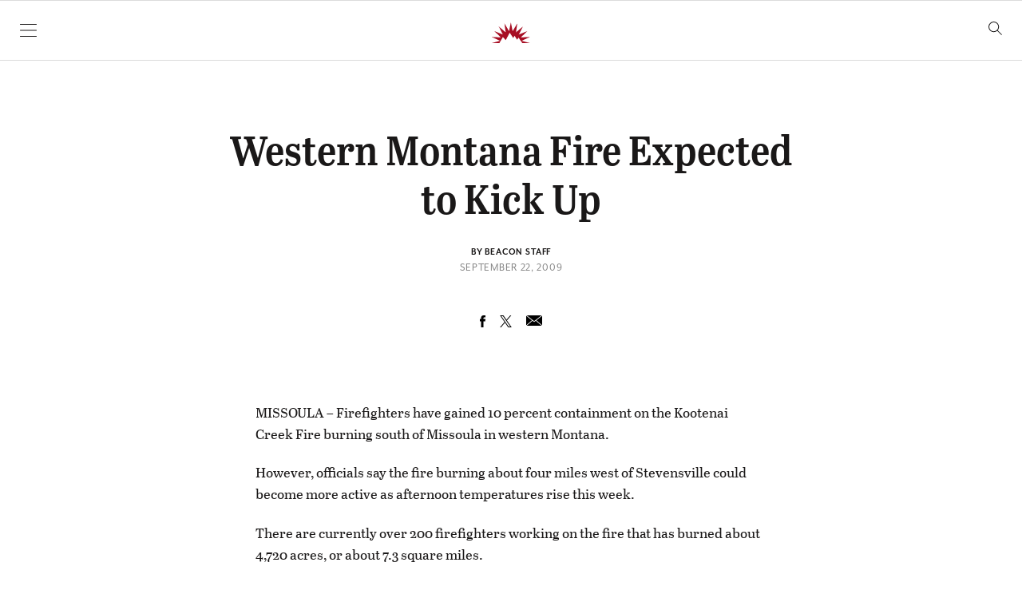

--- FILE ---
content_type: text/html; charset=UTF-8
request_url: https://flatheadbeacon.com/2009/09/22/western-montana-fire-expected-to-kick-up/
body_size: 26619
content:
<!doctype html>
<html lang="en">

    <head>
        <meta charset="UTF-8">
        <meta name="viewport" content="width=device-width, initial-scale=1, shrink-to-fit=no">

                <meta name='robots' content='index, follow, max-image-preview:large, max-snippet:-1, max-video-preview:-1' />
	<style>img:is([sizes="auto" i], [sizes^="auto," i]) { contain-intrinsic-size: 3000px 1500px }</style>
	
	<!-- This site is optimized with the Yoast SEO plugin v26.3 - https://yoast.com/wordpress/plugins/seo/ -->
	<title>Western Montana Fire Expected to Kick Up - Flathead Beacon</title>
	<link rel="canonical" href="https://flatheadbeacon.com/2009/09/22/western-montana-fire-expected-to-kick-up/" />
	<meta property="og:locale" content="en_US" />
	<meta property="og:type" content="article" />
	<meta property="og:title" content="Western Montana Fire Expected to Kick Up - Flathead Beacon" />
	<meta property="og:description" content="MISSOULA &#8211; Firefighters have gained 10 percent containment on the Kootenai Creek Fire burning south of Missoula in western Montana. However, officials say the fire burning about four miles west of Stevensville could become more active as afternoon temperatures rise this week. There are currently over 200 firefighters working on the fire that has burned [&hellip;]" />
	<meta property="og:url" content="https://flatheadbeacon.com/2009/09/22/western-montana-fire-expected-to-kick-up/" />
	<meta property="og:site_name" content="Flathead Beacon" />
	<meta property="article:publisher" content="https://www.facebook.com/FlatheadBeacon" />
	<meta property="article:published_time" content="2009-09-22T06:00:00+00:00" />
	<meta property="og:image" content="https://flatheadbeacon.com/wp-content/uploads/2021/03/fb-social-logo.png" />
	<meta property="og:image:width" content="1500" />
	<meta property="og:image:height" content="1500" />
	<meta property="og:image:type" content="image/png" />
	<meta name="author" content="Beacon Staff" />
	<meta name="twitter:label1" content="Written by" />
	<meta name="twitter:data1" content="Beacon Staff" />
	<meta name="twitter:label2" content="Est. reading time" />
	<meta name="twitter:data2" content="1 minute" />
	<script type="application/ld+json" class="yoast-schema-graph">{"@context":"https://schema.org","@graph":[{"@type":"Article","@id":"https://flatheadbeacon.com/2009/09/22/western-montana-fire-expected-to-kick-up/#article","isPartOf":{"@id":"https://flatheadbeacon.com/2009/09/22/western-montana-fire-expected-to-kick-up/"},"author":{"name":"Beacon Staff","@id":"https://flatheadbeacon.com/#/schema/person/9238d74f60ebed9421bdddb9efca5093"},"headline":"Western Montana Fire Expected to Kick Up","datePublished":"2009-09-22T06:00:00+00:00","mainEntityOfPage":{"@id":"https://flatheadbeacon.com/2009/09/22/western-montana-fire-expected-to-kick-up/"},"wordCount":123,"commentCount":0,"publisher":{"@id":"https://flatheadbeacon.com/#organization"},"articleSection":["Front Page","Legacy Article","Sports"],"inLanguage":"en-US","potentialAction":[{"@type":"CommentAction","name":"Comment","target":["https://flatheadbeacon.com/2009/09/22/western-montana-fire-expected-to-kick-up/#respond"]}],"copyrightYear":"2009","copyrightHolder":{"@id":"https://flatheadbeacon.com/#organization"}},{"@type":"WebPage","@id":"https://flatheadbeacon.com/2009/09/22/western-montana-fire-expected-to-kick-up/","url":"https://flatheadbeacon.com/2009/09/22/western-montana-fire-expected-to-kick-up/","name":"Western Montana Fire Expected to Kick Up - Flathead Beacon","isPartOf":{"@id":"https://flatheadbeacon.com/#website"},"datePublished":"2009-09-22T06:00:00+00:00","breadcrumb":{"@id":"https://flatheadbeacon.com/2009/09/22/western-montana-fire-expected-to-kick-up/#breadcrumb"},"inLanguage":"en-US","potentialAction":[{"@type":"ReadAction","target":["https://flatheadbeacon.com/2009/09/22/western-montana-fire-expected-to-kick-up/"]}]},{"@type":"BreadcrumbList","@id":"https://flatheadbeacon.com/2009/09/22/western-montana-fire-expected-to-kick-up/#breadcrumb","itemListElement":[{"@type":"ListItem","position":1,"name":"Home","item":"https://flatheadbeacon.com/"},{"@type":"ListItem","position":2,"name":"Western Montana Fire Expected to Kick Up"}]},{"@type":"WebSite","@id":"https://flatheadbeacon.com/#website","url":"https://flatheadbeacon.com/","name":"Flathead Beacon","description":"The Flathead Beacon is a weekly print and daily online news source serving Western Montana&#039;s Flathead Valley.","publisher":{"@id":"https://flatheadbeacon.com/#organization"},"potentialAction":[{"@type":"SearchAction","target":{"@type":"EntryPoint","urlTemplate":"https://flatheadbeacon.com/?s={search_term_string}"},"query-input":{"@type":"PropertyValueSpecification","valueRequired":true,"valueName":"search_term_string"}}],"inLanguage":"en-US"},{"@type":"Organization","@id":"https://flatheadbeacon.com/#organization","name":"Flathead Beacon","url":"https://flatheadbeacon.com/","logo":{"@type":"ImageObject","inLanguage":"en-US","@id":"https://flatheadbeacon.com/#/schema/logo/image/","url":"https://flatheadbeacon.com/wp-content/uploads/2016/03/Screen-Shot-2016-03-02-at-11.40.09-AM.png","contentUrl":"https://flatheadbeacon.com/wp-content/uploads/2016/03/Screen-Shot-2016-03-02-at-11.40.09-AM.png","width":195,"height":93,"caption":"Flathead Beacon"},"image":{"@id":"https://flatheadbeacon.com/#/schema/logo/image/"},"sameAs":["https://www.facebook.com/FlatheadBeacon","https://x.com/flatheadbeacon"]},{"@type":"Person","@id":"https://flatheadbeacon.com/#/schema/person/9238d74f60ebed9421bdddb9efca5093","name":"Beacon Staff","image":{"@type":"ImageObject","inLanguage":"en-US","@id":"https://flatheadbeacon.com/#/schema/person/image/","url":"https://secure.gravatar.com/avatar/2dc30e44e0eea16a462c1c0552385f1715259dcf37fa73d9a621ee7fc0708c8e?s=96&d=mm&r=g","contentUrl":"https://secure.gravatar.com/avatar/2dc30e44e0eea16a462c1c0552385f1715259dcf37fa73d9a621ee7fc0708c8e?s=96&d=mm&r=g","caption":"Beacon Staff"},"url":"https://flatheadbeacon.com/author/flatheadbeacon/"}]}</script>
	<!-- / Yoast SEO plugin. -->


<link rel='dns-prefetch' href='//stats.wp.com' />
<link rel='dns-prefetch' href='//cloud.typography.com' />
<link rel='dns-prefetch' href='//use.typekit.net' />
<link rel="alternate" type="application/rss+xml" title="Flathead Beacon &raquo; Feed" href="https://flatheadbeacon.com/feed/" />
<link rel="alternate" type="application/rss+xml" title="Flathead Beacon &raquo; Comments Feed" href="https://flatheadbeacon.com/comments/feed/" />
<link rel="alternate" type="application/rss+xml" title="Flathead Beacon &raquo; Western Montana Fire Expected to Kick Up Comments Feed" href="https://flatheadbeacon.com/2009/09/22/western-montana-fire-expected-to-kick-up/feed/" />
		<!-- This site uses the Google Analytics by MonsterInsights plugin v9.10.0 - Using Analytics tracking - https://www.monsterinsights.com/ -->
							<script src="//www.googletagmanager.com/gtag/js?id=G-M7QZJLENM0"  data-cfasync="false" data-wpfc-render="false" type="text/javascript" async></script>
			<script data-cfasync="false" data-wpfc-render="false" type="text/javascript">
				var mi_version = '9.10.0';
				var mi_track_user = true;
				var mi_no_track_reason = '';
								var MonsterInsightsDefaultLocations = {"page_location":"https:\/\/flatheadbeacon.com\/2009\/09\/22\/western-montana-fire-expected-to-kick-up\/"};
								MonsterInsightsDefaultLocations.page_location = window.location.href;
								if ( typeof MonsterInsightsPrivacyGuardFilter === 'function' ) {
					var MonsterInsightsLocations = (typeof MonsterInsightsExcludeQuery === 'object') ? MonsterInsightsPrivacyGuardFilter( MonsterInsightsExcludeQuery ) : MonsterInsightsPrivacyGuardFilter( MonsterInsightsDefaultLocations );
				} else {
					var MonsterInsightsLocations = (typeof MonsterInsightsExcludeQuery === 'object') ? MonsterInsightsExcludeQuery : MonsterInsightsDefaultLocations;
				}

								var disableStrs = [
										'ga-disable-G-M7QZJLENM0',
									];

				/* Function to detect opted out users */
				function __gtagTrackerIsOptedOut() {
					for (var index = 0; index < disableStrs.length; index++) {
						if (document.cookie.indexOf(disableStrs[index] + '=true') > -1) {
							return true;
						}
					}

					return false;
				}

				/* Disable tracking if the opt-out cookie exists. */
				if (__gtagTrackerIsOptedOut()) {
					for (var index = 0; index < disableStrs.length; index++) {
						window[disableStrs[index]] = true;
					}
				}

				/* Opt-out function */
				function __gtagTrackerOptout() {
					for (var index = 0; index < disableStrs.length; index++) {
						document.cookie = disableStrs[index] + '=true; expires=Thu, 31 Dec 2099 23:59:59 UTC; path=/';
						window[disableStrs[index]] = true;
					}
				}

				if ('undefined' === typeof gaOptout) {
					function gaOptout() {
						__gtagTrackerOptout();
					}
				}
								window.dataLayer = window.dataLayer || [];

				window.MonsterInsightsDualTracker = {
					helpers: {},
					trackers: {},
				};
				if (mi_track_user) {
					function __gtagDataLayer() {
						dataLayer.push(arguments);
					}

					function __gtagTracker(type, name, parameters) {
						if (!parameters) {
							parameters = {};
						}

						if (parameters.send_to) {
							__gtagDataLayer.apply(null, arguments);
							return;
						}

						if (type === 'event') {
														parameters.send_to = monsterinsights_frontend.v4_id;
							var hookName = name;
							if (typeof parameters['event_category'] !== 'undefined') {
								hookName = parameters['event_category'] + ':' + name;
							}

							if (typeof MonsterInsightsDualTracker.trackers[hookName] !== 'undefined') {
								MonsterInsightsDualTracker.trackers[hookName](parameters);
							} else {
								__gtagDataLayer('event', name, parameters);
							}
							
						} else {
							__gtagDataLayer.apply(null, arguments);
						}
					}

					__gtagTracker('js', new Date());
					__gtagTracker('set', {
						'developer_id.dZGIzZG': true,
											});
					if ( MonsterInsightsLocations.page_location ) {
						__gtagTracker('set', MonsterInsightsLocations);
					}
										__gtagTracker('config', 'G-M7QZJLENM0', {"forceSSL":"true"} );
										window.gtag = __gtagTracker;										(function () {
						/* https://developers.google.com/analytics/devguides/collection/analyticsjs/ */
						/* ga and __gaTracker compatibility shim. */
						var noopfn = function () {
							return null;
						};
						var newtracker = function () {
							return new Tracker();
						};
						var Tracker = function () {
							return null;
						};
						var p = Tracker.prototype;
						p.get = noopfn;
						p.set = noopfn;
						p.send = function () {
							var args = Array.prototype.slice.call(arguments);
							args.unshift('send');
							__gaTracker.apply(null, args);
						};
						var __gaTracker = function () {
							var len = arguments.length;
							if (len === 0) {
								return;
							}
							var f = arguments[len - 1];
							if (typeof f !== 'object' || f === null || typeof f.hitCallback !== 'function') {
								if ('send' === arguments[0]) {
									var hitConverted, hitObject = false, action;
									if ('event' === arguments[1]) {
										if ('undefined' !== typeof arguments[3]) {
											hitObject = {
												'eventAction': arguments[3],
												'eventCategory': arguments[2],
												'eventLabel': arguments[4],
												'value': arguments[5] ? arguments[5] : 1,
											}
										}
									}
									if ('pageview' === arguments[1]) {
										if ('undefined' !== typeof arguments[2]) {
											hitObject = {
												'eventAction': 'page_view',
												'page_path': arguments[2],
											}
										}
									}
									if (typeof arguments[2] === 'object') {
										hitObject = arguments[2];
									}
									if (typeof arguments[5] === 'object') {
										Object.assign(hitObject, arguments[5]);
									}
									if ('undefined' !== typeof arguments[1].hitType) {
										hitObject = arguments[1];
										if ('pageview' === hitObject.hitType) {
											hitObject.eventAction = 'page_view';
										}
									}
									if (hitObject) {
										action = 'timing' === arguments[1].hitType ? 'timing_complete' : hitObject.eventAction;
										hitConverted = mapArgs(hitObject);
										__gtagTracker('event', action, hitConverted);
									}
								}
								return;
							}

							function mapArgs(args) {
								var arg, hit = {};
								var gaMap = {
									'eventCategory': 'event_category',
									'eventAction': 'event_action',
									'eventLabel': 'event_label',
									'eventValue': 'event_value',
									'nonInteraction': 'non_interaction',
									'timingCategory': 'event_category',
									'timingVar': 'name',
									'timingValue': 'value',
									'timingLabel': 'event_label',
									'page': 'page_path',
									'location': 'page_location',
									'title': 'page_title',
									'referrer' : 'page_referrer',
								};
								for (arg in args) {
																		if (!(!args.hasOwnProperty(arg) || !gaMap.hasOwnProperty(arg))) {
										hit[gaMap[arg]] = args[arg];
									} else {
										hit[arg] = args[arg];
									}
								}
								return hit;
							}

							try {
								f.hitCallback();
							} catch (ex) {
							}
						};
						__gaTracker.create = newtracker;
						__gaTracker.getByName = newtracker;
						__gaTracker.getAll = function () {
							return [];
						};
						__gaTracker.remove = noopfn;
						__gaTracker.loaded = true;
						window['__gaTracker'] = __gaTracker;
					})();
									} else {
										console.log("");
					(function () {
						function __gtagTracker() {
							return null;
						}

						window['__gtagTracker'] = __gtagTracker;
						window['gtag'] = __gtagTracker;
					})();
									}
			</script>
							<!-- / Google Analytics by MonsterInsights -->
		<script type="text/javascript">
/* <![CDATA[ */
window._wpemojiSettings = {"baseUrl":"https:\/\/s.w.org\/images\/core\/emoji\/16.0.1\/72x72\/","ext":".png","svgUrl":"https:\/\/s.w.org\/images\/core\/emoji\/16.0.1\/svg\/","svgExt":".svg","source":{"concatemoji":"https:\/\/flatheadbeacon.com\/wp-includes\/js\/wp-emoji-release.min.js?ver=6.8.3"}};
/*! This file is auto-generated */
!function(s,n){var o,i,e;function c(e){try{var t={supportTests:e,timestamp:(new Date).valueOf()};sessionStorage.setItem(o,JSON.stringify(t))}catch(e){}}function p(e,t,n){e.clearRect(0,0,e.canvas.width,e.canvas.height),e.fillText(t,0,0);var t=new Uint32Array(e.getImageData(0,0,e.canvas.width,e.canvas.height).data),a=(e.clearRect(0,0,e.canvas.width,e.canvas.height),e.fillText(n,0,0),new Uint32Array(e.getImageData(0,0,e.canvas.width,e.canvas.height).data));return t.every(function(e,t){return e===a[t]})}function u(e,t){e.clearRect(0,0,e.canvas.width,e.canvas.height),e.fillText(t,0,0);for(var n=e.getImageData(16,16,1,1),a=0;a<n.data.length;a++)if(0!==n.data[a])return!1;return!0}function f(e,t,n,a){switch(t){case"flag":return n(e,"\ud83c\udff3\ufe0f\u200d\u26a7\ufe0f","\ud83c\udff3\ufe0f\u200b\u26a7\ufe0f")?!1:!n(e,"\ud83c\udde8\ud83c\uddf6","\ud83c\udde8\u200b\ud83c\uddf6")&&!n(e,"\ud83c\udff4\udb40\udc67\udb40\udc62\udb40\udc65\udb40\udc6e\udb40\udc67\udb40\udc7f","\ud83c\udff4\u200b\udb40\udc67\u200b\udb40\udc62\u200b\udb40\udc65\u200b\udb40\udc6e\u200b\udb40\udc67\u200b\udb40\udc7f");case"emoji":return!a(e,"\ud83e\udedf")}return!1}function g(e,t,n,a){var r="undefined"!=typeof WorkerGlobalScope&&self instanceof WorkerGlobalScope?new OffscreenCanvas(300,150):s.createElement("canvas"),o=r.getContext("2d",{willReadFrequently:!0}),i=(o.textBaseline="top",o.font="600 32px Arial",{});return e.forEach(function(e){i[e]=t(o,e,n,a)}),i}function t(e){var t=s.createElement("script");t.src=e,t.defer=!0,s.head.appendChild(t)}"undefined"!=typeof Promise&&(o="wpEmojiSettingsSupports",i=["flag","emoji"],n.supports={everything:!0,everythingExceptFlag:!0},e=new Promise(function(e){s.addEventListener("DOMContentLoaded",e,{once:!0})}),new Promise(function(t){var n=function(){try{var e=JSON.parse(sessionStorage.getItem(o));if("object"==typeof e&&"number"==typeof e.timestamp&&(new Date).valueOf()<e.timestamp+604800&&"object"==typeof e.supportTests)return e.supportTests}catch(e){}return null}();if(!n){if("undefined"!=typeof Worker&&"undefined"!=typeof OffscreenCanvas&&"undefined"!=typeof URL&&URL.createObjectURL&&"undefined"!=typeof Blob)try{var e="postMessage("+g.toString()+"("+[JSON.stringify(i),f.toString(),p.toString(),u.toString()].join(",")+"));",a=new Blob([e],{type:"text/javascript"}),r=new Worker(URL.createObjectURL(a),{name:"wpTestEmojiSupports"});return void(r.onmessage=function(e){c(n=e.data),r.terminate(),t(n)})}catch(e){}c(n=g(i,f,p,u))}t(n)}).then(function(e){for(var t in e)n.supports[t]=e[t],n.supports.everything=n.supports.everything&&n.supports[t],"flag"!==t&&(n.supports.everythingExceptFlag=n.supports.everythingExceptFlag&&n.supports[t]);n.supports.everythingExceptFlag=n.supports.everythingExceptFlag&&!n.supports.flag,n.DOMReady=!1,n.readyCallback=function(){n.DOMReady=!0}}).then(function(){return e}).then(function(){var e;n.supports.everything||(n.readyCallback(),(e=n.source||{}).concatemoji?t(e.concatemoji):e.wpemoji&&e.twemoji&&(t(e.twemoji),t(e.wpemoji)))}))}((window,document),window._wpemojiSettings);
/* ]]> */
</script>
<style id='wp-emoji-styles-inline-css' type='text/css'>

	img.wp-smiley, img.emoji {
		display: inline !important;
		border: none !important;
		box-shadow: none !important;
		height: 1em !important;
		width: 1em !important;
		margin: 0 0.07em !important;
		vertical-align: -0.1em !important;
		background: none !important;
		padding: 0 !important;
	}
</style>
<link rel='stylesheet' id='wp-block-library-css' href='https://flatheadbeacon.com/wp-includes/css/dist/block-library/style.min.css?ver=6.8.3' type='text/css' media='all' />
<style id='classic-theme-styles-inline-css' type='text/css'>
/*! This file is auto-generated */
.wp-block-button__link{color:#fff;background-color:#32373c;border-radius:9999px;box-shadow:none;text-decoration:none;padding:calc(.667em + 2px) calc(1.333em + 2px);font-size:1.125em}.wp-block-file__button{background:#32373c;color:#fff;text-decoration:none}
</style>
<link rel='stylesheet' id='mediaelement-css' href='https://flatheadbeacon.com/wp-includes/js/mediaelement/mediaelementplayer-legacy.min.css?ver=4.2.17' type='text/css' media='all' />
<link rel='stylesheet' id='wp-mediaelement-css' href='https://flatheadbeacon.com/wp-includes/js/mediaelement/wp-mediaelement.min.css?ver=6.8.3' type='text/css' media='all' />
<style id='jetpack-sharing-buttons-style-inline-css' type='text/css'>
.jetpack-sharing-buttons__services-list{display:flex;flex-direction:row;flex-wrap:wrap;gap:0;list-style-type:none;margin:5px;padding:0}.jetpack-sharing-buttons__services-list.has-small-icon-size{font-size:12px}.jetpack-sharing-buttons__services-list.has-normal-icon-size{font-size:16px}.jetpack-sharing-buttons__services-list.has-large-icon-size{font-size:24px}.jetpack-sharing-buttons__services-list.has-huge-icon-size{font-size:36px}@media print{.jetpack-sharing-buttons__services-list{display:none!important}}.editor-styles-wrapper .wp-block-jetpack-sharing-buttons{gap:0;padding-inline-start:0}ul.jetpack-sharing-buttons__services-list.has-background{padding:1.25em 2.375em}
</style>
<style id='global-styles-inline-css' type='text/css'>
:root{--wp--preset--aspect-ratio--square: 1;--wp--preset--aspect-ratio--4-3: 4/3;--wp--preset--aspect-ratio--3-4: 3/4;--wp--preset--aspect-ratio--3-2: 3/2;--wp--preset--aspect-ratio--2-3: 2/3;--wp--preset--aspect-ratio--16-9: 16/9;--wp--preset--aspect-ratio--9-16: 9/16;--wp--preset--color--black: #1A1818;--wp--preset--color--cyan-bluish-gray: #abb8c3;--wp--preset--color--white: #FFFFFF;--wp--preset--color--pale-pink: #f78da7;--wp--preset--color--vivid-red: #cf2e2e;--wp--preset--color--luminous-vivid-orange: #ff6900;--wp--preset--color--luminous-vivid-amber: #fcb900;--wp--preset--color--light-green-cyan: #7bdcb5;--wp--preset--color--vivid-green-cyan: #00d084;--wp--preset--color--pale-cyan-blue: #8ed1fc;--wp--preset--color--vivid-cyan-blue: #0693e3;--wp--preset--color--vivid-purple: #9b51e0;--wp--preset--color--red: #A70E23;--wp--preset--color--medium-gray: #888888;--wp--preset--gradient--vivid-cyan-blue-to-vivid-purple: linear-gradient(135deg,rgba(6,147,227,1) 0%,rgb(155,81,224) 100%);--wp--preset--gradient--light-green-cyan-to-vivid-green-cyan: linear-gradient(135deg,rgb(122,220,180) 0%,rgb(0,208,130) 100%);--wp--preset--gradient--luminous-vivid-amber-to-luminous-vivid-orange: linear-gradient(135deg,rgba(252,185,0,1) 0%,rgba(255,105,0,1) 100%);--wp--preset--gradient--luminous-vivid-orange-to-vivid-red: linear-gradient(135deg,rgba(255,105,0,1) 0%,rgb(207,46,46) 100%);--wp--preset--gradient--very-light-gray-to-cyan-bluish-gray: linear-gradient(135deg,rgb(238,238,238) 0%,rgb(169,184,195) 100%);--wp--preset--gradient--cool-to-warm-spectrum: linear-gradient(135deg,rgb(74,234,220) 0%,rgb(151,120,209) 20%,rgb(207,42,186) 40%,rgb(238,44,130) 60%,rgb(251,105,98) 80%,rgb(254,248,76) 100%);--wp--preset--gradient--blush-light-purple: linear-gradient(135deg,rgb(255,206,236) 0%,rgb(152,150,240) 100%);--wp--preset--gradient--blush-bordeaux: linear-gradient(135deg,rgb(254,205,165) 0%,rgb(254,45,45) 50%,rgb(107,0,62) 100%);--wp--preset--gradient--luminous-dusk: linear-gradient(135deg,rgb(255,203,112) 0%,rgb(199,81,192) 50%,rgb(65,88,208) 100%);--wp--preset--gradient--pale-ocean: linear-gradient(135deg,rgb(255,245,203) 0%,rgb(182,227,212) 50%,rgb(51,167,181) 100%);--wp--preset--gradient--electric-grass: linear-gradient(135deg,rgb(202,248,128) 0%,rgb(113,206,126) 100%);--wp--preset--gradient--midnight: linear-gradient(135deg,rgb(2,3,129) 0%,rgb(40,116,252) 100%);--wp--preset--font-size--small: 13px;--wp--preset--font-size--medium: 20px;--wp--preset--font-size--large: 36px;--wp--preset--font-size--x-large: 42px;--wp--preset--spacing--20: 0.44rem;--wp--preset--spacing--30: 0.67rem;--wp--preset--spacing--40: 1rem;--wp--preset--spacing--50: 1.5rem;--wp--preset--spacing--60: 2.25rem;--wp--preset--spacing--70: 3.38rem;--wp--preset--spacing--80: 5.06rem;--wp--preset--shadow--natural: 6px 6px 9px rgba(0, 0, 0, 0.2);--wp--preset--shadow--deep: 12px 12px 50px rgba(0, 0, 0, 0.4);--wp--preset--shadow--sharp: 6px 6px 0px rgba(0, 0, 0, 0.2);--wp--preset--shadow--outlined: 6px 6px 0px -3px rgba(255, 255, 255, 1), 6px 6px rgba(0, 0, 0, 1);--wp--preset--shadow--crisp: 6px 6px 0px rgba(0, 0, 0, 1);}:where(.is-layout-flex){gap: 0.5em;}:where(.is-layout-grid){gap: 0.5em;}body .is-layout-flex{display: flex;}.is-layout-flex{flex-wrap: wrap;align-items: center;}.is-layout-flex > :is(*, div){margin: 0;}body .is-layout-grid{display: grid;}.is-layout-grid > :is(*, div){margin: 0;}:where(.wp-block-columns.is-layout-flex){gap: 2em;}:where(.wp-block-columns.is-layout-grid){gap: 2em;}:where(.wp-block-post-template.is-layout-flex){gap: 1.25em;}:where(.wp-block-post-template.is-layout-grid){gap: 1.25em;}.has-black-color{color: var(--wp--preset--color--black) !important;}.has-cyan-bluish-gray-color{color: var(--wp--preset--color--cyan-bluish-gray) !important;}.has-white-color{color: var(--wp--preset--color--white) !important;}.has-pale-pink-color{color: var(--wp--preset--color--pale-pink) !important;}.has-vivid-red-color{color: var(--wp--preset--color--vivid-red) !important;}.has-luminous-vivid-orange-color{color: var(--wp--preset--color--luminous-vivid-orange) !important;}.has-luminous-vivid-amber-color{color: var(--wp--preset--color--luminous-vivid-amber) !important;}.has-light-green-cyan-color{color: var(--wp--preset--color--light-green-cyan) !important;}.has-vivid-green-cyan-color{color: var(--wp--preset--color--vivid-green-cyan) !important;}.has-pale-cyan-blue-color{color: var(--wp--preset--color--pale-cyan-blue) !important;}.has-vivid-cyan-blue-color{color: var(--wp--preset--color--vivid-cyan-blue) !important;}.has-vivid-purple-color{color: var(--wp--preset--color--vivid-purple) !important;}.has-black-background-color{background-color: var(--wp--preset--color--black) !important;}.has-cyan-bluish-gray-background-color{background-color: var(--wp--preset--color--cyan-bluish-gray) !important;}.has-white-background-color{background-color: var(--wp--preset--color--white) !important;}.has-pale-pink-background-color{background-color: var(--wp--preset--color--pale-pink) !important;}.has-vivid-red-background-color{background-color: var(--wp--preset--color--vivid-red) !important;}.has-luminous-vivid-orange-background-color{background-color: var(--wp--preset--color--luminous-vivid-orange) !important;}.has-luminous-vivid-amber-background-color{background-color: var(--wp--preset--color--luminous-vivid-amber) !important;}.has-light-green-cyan-background-color{background-color: var(--wp--preset--color--light-green-cyan) !important;}.has-vivid-green-cyan-background-color{background-color: var(--wp--preset--color--vivid-green-cyan) !important;}.has-pale-cyan-blue-background-color{background-color: var(--wp--preset--color--pale-cyan-blue) !important;}.has-vivid-cyan-blue-background-color{background-color: var(--wp--preset--color--vivid-cyan-blue) !important;}.has-vivid-purple-background-color{background-color: var(--wp--preset--color--vivid-purple) !important;}.has-black-border-color{border-color: var(--wp--preset--color--black) !important;}.has-cyan-bluish-gray-border-color{border-color: var(--wp--preset--color--cyan-bluish-gray) !important;}.has-white-border-color{border-color: var(--wp--preset--color--white) !important;}.has-pale-pink-border-color{border-color: var(--wp--preset--color--pale-pink) !important;}.has-vivid-red-border-color{border-color: var(--wp--preset--color--vivid-red) !important;}.has-luminous-vivid-orange-border-color{border-color: var(--wp--preset--color--luminous-vivid-orange) !important;}.has-luminous-vivid-amber-border-color{border-color: var(--wp--preset--color--luminous-vivid-amber) !important;}.has-light-green-cyan-border-color{border-color: var(--wp--preset--color--light-green-cyan) !important;}.has-vivid-green-cyan-border-color{border-color: var(--wp--preset--color--vivid-green-cyan) !important;}.has-pale-cyan-blue-border-color{border-color: var(--wp--preset--color--pale-cyan-blue) !important;}.has-vivid-cyan-blue-border-color{border-color: var(--wp--preset--color--vivid-cyan-blue) !important;}.has-vivid-purple-border-color{border-color: var(--wp--preset--color--vivid-purple) !important;}.has-vivid-cyan-blue-to-vivid-purple-gradient-background{background: var(--wp--preset--gradient--vivid-cyan-blue-to-vivid-purple) !important;}.has-light-green-cyan-to-vivid-green-cyan-gradient-background{background: var(--wp--preset--gradient--light-green-cyan-to-vivid-green-cyan) !important;}.has-luminous-vivid-amber-to-luminous-vivid-orange-gradient-background{background: var(--wp--preset--gradient--luminous-vivid-amber-to-luminous-vivid-orange) !important;}.has-luminous-vivid-orange-to-vivid-red-gradient-background{background: var(--wp--preset--gradient--luminous-vivid-orange-to-vivid-red) !important;}.has-very-light-gray-to-cyan-bluish-gray-gradient-background{background: var(--wp--preset--gradient--very-light-gray-to-cyan-bluish-gray) !important;}.has-cool-to-warm-spectrum-gradient-background{background: var(--wp--preset--gradient--cool-to-warm-spectrum) !important;}.has-blush-light-purple-gradient-background{background: var(--wp--preset--gradient--blush-light-purple) !important;}.has-blush-bordeaux-gradient-background{background: var(--wp--preset--gradient--blush-bordeaux) !important;}.has-luminous-dusk-gradient-background{background: var(--wp--preset--gradient--luminous-dusk) !important;}.has-pale-ocean-gradient-background{background: var(--wp--preset--gradient--pale-ocean) !important;}.has-electric-grass-gradient-background{background: var(--wp--preset--gradient--electric-grass) !important;}.has-midnight-gradient-background{background: var(--wp--preset--gradient--midnight) !important;}.has-small-font-size{font-size: var(--wp--preset--font-size--small) !important;}.has-medium-font-size{font-size: var(--wp--preset--font-size--medium) !important;}.has-large-font-size{font-size: var(--wp--preset--font-size--large) !important;}.has-x-large-font-size{font-size: var(--wp--preset--font-size--x-large) !important;}
:where(.wp-block-post-template.is-layout-flex){gap: 1.25em;}:where(.wp-block-post-template.is-layout-grid){gap: 1.25em;}
:where(.wp-block-columns.is-layout-flex){gap: 2em;}:where(.wp-block-columns.is-layout-grid){gap: 2em;}
:root :where(.wp-block-pullquote){font-size: 1.5em;line-height: 1.6;}
</style>
<link rel='stylesheet' id='wp-polls-css' href='https://flatheadbeacon.com/wp-content/plugins/wp-polls/polls-css.css?ver=2.77.3' type='text/css' media='all' />
<style id='wp-polls-inline-css' type='text/css'>
.wp-polls .pollbar {
	margin: 1px;
	font-size: 8px;
	line-height: 10px;
	height: 10px;
	background: #A70E23;
	border: 1px solid #210307;
}

</style>
<link rel='stylesheet' id='typographyFonts-css' href='//cloud.typography.com/6611874/7804612/css/fonts.css?ver=6.8.3' type='text/css' media='all' />
<link rel='stylesheet' id='typekitFonts-css' href='//use.typekit.net/ryh1euu.css?ver=6.8.3' type='text/css' media='all' />
<link rel='stylesheet' id='vessel-stylesheet-css' href='https://flatheadbeacon.com/wp-content/themes/vessel/assets/css/style.css?ver=1761948742' type='text/css' media='all' />
<script type="text/javascript" src="https://flatheadbeacon.com/wp-content/plugins/google-analytics-for-wordpress/assets/js/frontend-gtag.min.js?ver=9.10.0" id="monsterinsights-frontend-script-js" async="async" data-wp-strategy="async"></script>
<script data-cfasync="false" data-wpfc-render="false" type="text/javascript" id='monsterinsights-frontend-script-js-extra'>/* <![CDATA[ */
var monsterinsights_frontend = {"js_events_tracking":"true","download_extensions":"doc,pdf,ppt,zip,xls,docx,pptx,xlsx","inbound_paths":"[]","home_url":"https:\/\/flatheadbeacon.com","hash_tracking":"false","v4_id":"G-M7QZJLENM0"};/* ]]> */
</script>
<script type="text/javascript" src="https://flatheadbeacon.com/wp-includes/js/jquery/jquery.min.js?ver=3.7.1" id="jquery-core-js"></script>
<script type="text/javascript" src="https://flatheadbeacon.com/wp-includes/js/jquery/jquery-migrate.min.js?ver=3.4.1" id="jquery-migrate-js"></script>
<link rel="https://api.w.org/" href="https://flatheadbeacon.com/wp-json/" /><link rel="alternate" title="JSON" type="application/json" href="https://flatheadbeacon.com/wp-json/wp/v2/posts/7467" /><link rel='shortlink' href='https://flatheadbeacon.com/?p=7467' />
<link rel="alternate" title="oEmbed (JSON)" type="application/json+oembed" href="https://flatheadbeacon.com/wp-json/oembed/1.0/embed?url=https%3A%2F%2Fflatheadbeacon.com%2F2009%2F09%2F22%2Fwestern-montana-fire-expected-to-kick-up%2F" />
<link rel="alternate" title="oEmbed (XML)" type="text/xml+oembed" href="https://flatheadbeacon.com/wp-json/oembed/1.0/embed?url=https%3A%2F%2Fflatheadbeacon.com%2F2009%2F09%2F22%2Fwestern-montana-fire-expected-to-kick-up%2F&#038;format=xml" />
	<style>img#wpstats{display:none}</style>
		<link rel="pingback" href="https://flatheadbeacon.com/xmlrpc.php">
<meta name="mobile-web-app-capable" content="yes">
<meta name="apple-mobile-web-app-capable" content="yes">
<meta name="apple-mobile-web-app-title" content="Flathead Beacon - The Flathead Beacon is a weekly print and daily online news source serving Western Montana&#039;s Flathead Valley.">
		<style>
			.algolia-search-highlight {
				background-color: #fffbcc;
				border-radius: 2px;
				font-style: normal;
			}
		</style>
		
        <!-- Scripts -->
        <script src="https://cdn.jsdelivr.net/gh/alpinejs/alpine@v2.8.0/dist/alpine.min.js" defer></script>
        <script nomodule src="https://cdn.jsdelivr.net/gh/alpinejs/alpine@v2.x.x/dist/alpine-ie11.min.js" defer></script>

        <!-- DFP Ads -->
        <script async src="https://securepubads.g.doubleclick.net/tag/js/gpt.js"></script>
                <!-- Beacon Ad Changes - 2021-04-27 -->
                 <script>
            // DFP
            var googletag = googletag || {};
            googletag.cmd = googletag.cmd || [];
            var gptAdSlots = [];
            googletag.cmd.push(function () {

                var rosAdSizes = googletag.sizeMapping()
                        .addSize([1024, 0], [970, 250])
                        .addSize([768, 0], [728, 90])
                        .addSize([512, 0], [512, 512])
                        .addSize([0, 0], [320, 320])
                        //.addSize([0, 0], [320, 50])
                        .build();
                    gptAdSlots[6] = googletag.defineSlot('/1205862/Articles_Leaderboard', [
                        [320, 320],
                        [512, 512],
                        [970, 250],
                        [728, 90]
                    ], 'div-gpt-ad-1674587304967-0').defineSizeMapping(rosAdSizes).addService(googletag.pubads());
                    var sidebarAdSizes = googletag.sizeMapping()
                            .addSize([1024, 0], [300, 600])
                            .addSize([0, 0], [])
                            .build();

                    gptAdSlots[4] = googletag.defineSlot('/1205862/FlatheadMedia_HalfPage_ROS', [300, 600], 'div-gpt-ad-1464884580983-0').defineSizeMapping(sidebarAdSizes).addService(googletag.pubads());

                // NEW INIT
                googletag.pubads().enableSingleRequest();
                googletag.pubads().collapseEmptyDivs();
                googletag.pubads().setTargeting('Category', []).setTargeting('Article', []);
                googletag.enableServices();

            });

            if (window.addEventListener) {
                window.addEventListener("resize", browserResize);
            } else if (window.attachEvent) {
                window.attachEvent("onresize", browserResize);
            }
            var InitialResize = window.innerWidth;

            function browserResize() {
                var afterResize = window.innerWidth;
                if (
                        (InitialResize < (1024) && afterResize >= (1024)) ||
                        (InitialResize >= (1024) && afterResize < (1024)) ||
                        (InitialResize < (768) && afterResize >= (768)) ||
                        (InitialResize >= (768) && afterResize < (768)) ||
                        (InitialResize < (512) && afterResize >= (512)) ||
                        (InitialResize >= (512) && afterResize < (512)) ||
                        (InitialResize < (320) && afterResize >= (320)) ||
                        (InitialResize >= (320) && afterResize < (320))
                        )
                {
                    InitialResize = afterResize;
                    // console.log( InitialResize = afterResize );

                    googletag.cmd.push(function () {
                        googletag.pubads().refresh([gptAdSlots[0]]);
                        googletag.pubads().refresh([gptAdSlots[1]]);
                        googletag.pubads().refresh([gptAdSlots[2]]);
                        googletag.pubads().refresh([gptAdSlots[3]]);
                        googletag.pubads().refresh([gptAdSlots[4]]);
                        googletag.pubads().refresh([gptAdSlots[6]]);
                    });

                }

            }
        </script>
        <!-- Facebook Pixel Code -->
        <script>
            !function (f, b, e, v, n, t, s)
            {
                if (f.fbq)
                    return;
                n = f.fbq = function () {
                    n.callMethod ?
                            n.callMethod.apply(n, arguments) : n.queue.push(arguments)
                };
                if (!f._fbq)
                    f._fbq = n;
                n.push = n;
                n.loaded = !0;
                n.version = '2.0';
                n.queue = [];
                t = b.createElement(e);
                t.async = !0;
                t.src = v;
                s = b.getElementsByTagName(e)[0];
                s.parentNode.insertBefore(t, s)
            }(window, document, 'script',
                    'https://connect.facebook.net/en_US/fbevents.js');
            fbq('init', '175068141247464');
            fbq('track', 'PageView');
        </script>
    <noscript><img height="1" width="1" style="display:none"
                   src="https://www.facebook.com/tr?id=175068141247464&ev=PageView&noscript=1"
                   /></noscript>
    <!-- End Facebook Pixel Code -->
</head>


<!-- Sectioning Guidelines -->
<!-- https://developer.mozilla.org/en-US/docs/Web/Guide/HTML/Using_HTML_sections_and_outlines -->

<body class="wp-singular post-template-default single single-post postid-7467 single-format-standard wp-embed-responsive wp-theme-vessel antialiased bg-white text-gray-900 page-loading" id="top">

    <!-- ############################ -->
    <!--          HOME AD 1           -->
    <!-- ############################ -->

    
    <!-- ############################ -->
    <!--            HEADER            -->
    <!-- ############################ -->

    <div class="border-gray-200 border-b xl:border-t px-6">

        <header>

            <!-- Top Header -->
            <div class="py-5 flex relative max-w-2xl mx-auto h-auto box-content">

                <div class="w-1/3 flex flex-col justify-center">

                    <a href="#main" class="sr-only focus:not-sr-only focus:absolute focus:p-2 xl:focus:px-4 bg-red-500 text-white tracking-wide font-semibold leading-19px uppercase border border-transparent rounded focus:outline-none focus:shadow-outline-red focus:border-red-500 z-40">
                        Skip to content
                    </a>

                    <div class="flex items-center">

                        <div x-data="{ open: false, accessibility: false }" x-on:keydown.window.tab="accessibility = true" x-on:keydown.window.shift.arrow-left="open = !open, accessibility = true, returnToTop()" @keydown.window.escape="open = false" @click.away="open = false" class="relative">

                            <!-- Lines/Hamburger -->
                            <button type="button" @click="open = !open" aria-haspopup="true" x-bind:aria-expanded="open" aria-expanded="true" id="navigation-menu" class="flex items-center -ml-2 p-2 border border-transparent rounded focus:outline-none focus:shadow-outline-red focus:border-red-500 active:bg-gray-50 active:text-gray-800" aria-label="Open flyout menu">
                                <svg xmlns="http://www.w3.org/2000/svg" width="20.577" height="16" viewBox="0 0 20.577 16">
                                <g fill="none" stroke="#1a1818" stroke-linecap="round">
                                <path data-name="Line 1" d="M.5.5h19.577" />
                                <path data-name="Line 2" d="M.5 8h19.577" />
                                <path data-name="Line 3" d="M.5 15.5h19.577" />
                                </g>
                                </svg>
                            </button>

                            <div x-show="open" x-description="Navigation panel, show/hide based on menu state." x-transition:enter="transition ease-out duration-100" x-transition:enter-start="transform opacity-0 scale-95" x-transition:enter-end="transform opacity-100 scale-100" x-transition:leave="transition ease-in duration-75" x-transition:leave-start="transform opacity-100 scale-100" x-transition:leave-end="transform opacity-0 scale-95" class="origin-top-left z-40 fixed left-0 top-0 w-full md:h-auto lg:absolute lg:-left-5 lg:-top-4 lg:w-768px" id="flyout_menu" x-cloak>

                                <div class="overflow-auto overscroll-contain scrolling-touch border border-gray-900 h-screen max-h-screen md:h-auto bg-white shadow-xs">

                                    <div x-show="accessibility" x-description="Accessibility Menu Help" class="bg-red-500 w-full py-2 px-4 text-white text-center font-semibold" x-cloak>
                                        Press <span class="bg-white rounded text-red-500 p-1 ml-2">shift</span> + <span class="bg-white rounded text-red-500 py-1 px-2 mr-2">◄</span> to open this menu
                                    </div>

                                    <div class="p-4" role="menu" aria-orientation="vertical" aria-labelledby="navigation-menu">

                                        <div class="relative flex items-center border-gray-200 border-b pb-3 mx-2">
                                            <button type="button" @click="open = false" class="-ml-2 p-2 border border-transparent rounded focus:outline-none focus:shadow-outline-red focus:border-red-500" aria-label="Close flyout menu">
                                                <!-- Close Icon -->
                                                <svg xmlns="http://www.w3.org/2000/svg" class="" width="16" height="16" viewBox="0 0 16 16" fill="none">
                                                <path d="M1 1l13.843 13.843M1 14.843L14.843 1" stroke="#1A1818" stroke-linecap="round" />
                                                </svg>
                                            </button>
                                            <div class="flex-grow text-right">
                                                                                                                                                <a href="https://flatheadbeacon.com/support/?utm_source=website&utm_medium=button&utm_campaign=menu" class="-mr-2 p-2 text-red-500 text-sm border border-transparent rounded focus:outline-none focus:shadow-outline-red focus:border-red-500">Support Our Work</a>
                                            </div>
                                        </div>

                                                                                    <div class="flex flex-wrap py-4">
                                                <a href="https://flatheadbeacon.com/section/news-features/" class="w-1/2 md:w-1/3 block truncate p-2 my-1 mx-0 text-sm leading-5 text-gray-700 hover:text-red-500 border border-transparent rounded focus:outline-none focus:shadow-outline-red focus:border-red-500 focus:text-red-500 transition-color duration-300 ease-in-out" role="menuitem">News &amp; Features</a>
<a href="https://flatheadbeacon.com/section/outdoors/" class="w-1/2 md:w-1/3 block truncate p-2 my-1 mx-0 text-sm leading-5 text-gray-700 hover:text-red-500 border border-transparent rounded focus:outline-none focus:shadow-outline-red focus:border-red-500 focus:text-red-500 transition-color duration-300 ease-in-out" role="menuitem">Outdoors</a>
<a href="https://flatheadbeacon.com/section/sports/" class="w-1/2 md:w-1/3 block truncate p-2 my-1 mx-0 text-sm leading-5 text-gray-700 hover:text-red-500 border border-transparent rounded focus:outline-none focus:shadow-outline-red focus:border-red-500 focus:text-red-500 transition-color duration-300 ease-in-out" role="menuitem">Sports</a>
<a href="https://flatheadbeacon.com/section/arts-entertainment/" class="w-1/2 md:w-1/3 block truncate p-2 my-1 mx-0 text-sm leading-5 text-gray-700 hover:text-red-500 border border-transparent rounded focus:outline-none focus:shadow-outline-red focus:border-red-500 focus:text-red-500 transition-color duration-300 ease-in-out" role="menuitem">Arts</a>
<a href="https://flatheadbeacon.com/section/opinion/" class="w-1/2 md:w-1/3 block truncate p-2 my-1 mx-0 text-sm leading-5 text-gray-700 hover:text-red-500 border border-transparent rounded focus:outline-none focus:shadow-outline-red focus:border-red-500 focus:text-red-500 transition-color duration-300 ease-in-out" role="menuitem">Opinion</a>
<a href="https://www.flatheadevents.net/" class="w-1/2 md:w-1/3 block truncate p-2 my-1 mx-0 text-sm leading-5 text-gray-700 hover:text-red-500 border border-transparent rounded focus:outline-none focus:shadow-outline-red focus:border-red-500 focus:text-red-500 transition-color duration-300 ease-in-out" role="menuitem">Events</a>
<a href="/newsletters/" class="w-1/2 md:w-1/3 block truncate p-2 my-1 mx-0 text-sm leading-5 text-gray-700 hover:text-red-500 border border-transparent rounded focus:outline-none focus:shadow-outline-red focus:border-red-500 focus:text-red-500 transition-color duration-300 ease-in-out" role="menuitem">Daily Roundup</a>
<a href="https://flatheadbeacon.com/newsletter/" class="w-1/2 md:w-1/3 block truncate p-2 my-1 mx-0 text-sm leading-5 text-gray-700 hover:text-red-500 border border-transparent rounded focus:outline-none focus:shadow-outline-red focus:border-red-500 focus:text-red-500 transition-color duration-300 ease-in-out" role="menuitem">Newsletters</a>
<a href="https://glaciernationalparkprints.com/" class="w-1/2 md:w-1/3 block truncate p-2 my-1 mx-0 text-sm leading-5 text-gray-700 hover:text-red-500 border border-transparent rounded focus:outline-none focus:shadow-outline-red focus:border-red-500 focus:text-red-500 transition-color duration-300 ease-in-out" role="menuitem">Glacier Park Prints</a>
<a href="https://flatheadbeacon.com/section/flathead-living-magazine/" class="w-1/2 md:w-1/3 block truncate p-2 my-1 mx-0 text-sm leading-5 text-gray-700 hover:text-red-500 border border-transparent rounded focus:outline-none focus:shadow-outline-red focus:border-red-500 focus:text-red-500 transition-color duration-300 ease-in-out" role="menuitem">Flathead Living</a>
<a href="/latest-glacier-journal/" class="w-1/2 md:w-1/3 block truncate p-2 my-1 mx-0 text-sm leading-5 text-gray-700 hover:text-red-500 border border-transparent rounded focus:outline-none focus:shadow-outline-red focus:border-red-500 focus:text-red-500 transition-color duration-300 ease-in-out" role="menuitem">Glacier Journal</a>
<a href="https://flatheadbeacon.com/section/sponsored/" class="w-1/2 md:w-1/3 block truncate p-2 my-1 mx-0 text-sm leading-5 text-gray-700 hover:text-red-500 border border-transparent rounded focus:outline-none focus:shadow-outline-red focus:border-red-500 focus:text-red-500 transition-color duration-300 ease-in-out" role="menuitem">Sponsored</a>
<a href="https://flatheadbeacon.com/section/police-blotter/" class="w-1/2 md:w-1/3 block truncate p-2 my-1 mx-0 text-sm leading-5 text-gray-700 hover:text-red-500 border border-transparent rounded focus:outline-none focus:shadow-outline-red focus:border-red-500 focus:text-red-500 transition-color duration-300 ease-in-out" role="menuitem">Police Blotter</a>
<a href="https://flatheadbeacon.com/polls/" class="w-1/2 md:w-1/3 block truncate p-2 my-1 mx-0 text-sm leading-5 text-gray-700 hover:text-red-500 border border-transparent rounded focus:outline-none focus:shadow-outline-red focus:border-red-500 focus:text-red-500 transition-color duration-300 ease-in-out" role="menuitem">Reader Poll</a>
<a href="/galleries/" class="w-1/2 md:w-1/3 block truncate p-2 my-1 mx-0 text-sm leading-5 text-gray-700 hover:text-red-500 border border-transparent rounded focus:outline-none focus:shadow-outline-red focus:border-red-500 focus:text-red-500 transition-color duration-300 ease-in-out" role="menuitem">Photos &#038; Video</a>
<a href="https://flatheadbeacon.com/previous-editions/" class="w-1/2 md:w-1/3 block truncate p-2 my-1 mx-0 text-sm leading-5 text-gray-700 hover:text-red-500 border border-transparent rounded focus:outline-none focus:shadow-outline-red focus:border-red-500 focus:text-red-500 transition-color duration-300 ease-in-out" role="menuitem">Recent Publications</a>
<a href="/public-notices/" class="w-1/2 md:w-1/3 block truncate p-2 my-1 mx-0 text-sm leading-5 text-gray-700 hover:text-red-500 border border-transparent rounded focus:outline-none focus:shadow-outline-red focus:border-red-500 focus:text-red-500 transition-color duration-300 ease-in-out" role="menuitem">Public Notices</a>
<a href="/section/podcasts/" class="w-1/2 md:w-1/3 block truncate p-2 my-1 mx-0 text-sm leading-5 text-gray-700 hover:text-red-500 border border-transparent rounded focus:outline-none focus:shadow-outline-red focus:border-red-500 focus:text-red-500 transition-color duration-300 ease-in-out" role="menuitem">Podcasts</a>
<a href="https://flatheadbeacon.com/about-us/" class="w-1/2 md:w-1/3 block truncate p-2 my-1 mx-0 text-sm leading-5 text-gray-700 hover:text-red-500 border border-transparent rounded focus:outline-none focus:shadow-outline-red focus:border-red-500 focus:text-red-500 transition-color duration-300 ease-in-out" role="menuitem">About Us</a>
<a href="/advertise/" class="w-1/2 md:w-1/3 block truncate p-2 my-1 mx-0 text-sm leading-5 text-gray-700 hover:text-red-500 border border-transparent rounded focus:outline-none focus:shadow-outline-red focus:border-red-500 focus:text-red-500 transition-color duration-300 ease-in-out" role="menuitem">Advertise</a>
<a href="https://flatheadbeacon.com/contact/" class="w-1/2 md:w-1/3 block truncate p-2 my-1 mx-0 text-sm leading-5 text-gray-700 hover:text-red-500 border border-transparent rounded focus:outline-none focus:shadow-outline-red focus:border-red-500 focus:text-red-500 transition-color duration-300 ease-in-out" role="menuitem">Contact Us</a>
                                            </div>
                                        
                                        <div class="flex justify-center border-gray-200 border-t pt-4 mx-2">

                                            
    <!-- Instagram -->
    <a href="http://instagram.com/flatheadbeacon" target="_blank" class="m-0 p-2 group border border-transparent rounded focus:outline-none focus:shadow-outline-red focus:border-red-500">
      <svg xmlns="http://www.w3.org/2000/svg" class="text-gray-900 group-hover:text-red-500 group-focus:text-red-500" width="15.118" height="15.118" viewBox="0 0 15.118 15.118">
        <g fill="currentColor">
          <circle cx="2.525" cy="2.525" transform="translate(5.034 5.034)" r="2.525" />
          <path d="M10.998 0H4.12A4.12 4.12 0 000 4.12v6.878a4.12 4.12 0 004.12 4.12h6.878a4.12 4.12 0 004.12-4.12V4.12A4.12 4.12 0 0010.998 0zM7.559 11.779a4.22 4.22 0 114.22-4.22 4.22 4.22 0 01-4.22 4.22zm5.055-8.446a.828.828 0 11.828-.828.828.828 0 01-.833.828z" />
        </g>
      </svg>
    </a>

  
    <!-- Facebook -->
    <a href="https://www.facebook.com/FlatheadBeacon" target="_blank" class="m-0 p-2 group border border-transparent rounded focus:outline-none focus:shadow-outline-red focus:border-red-500">
      <svg xmlns="http://www.w3.org/2000/svg" class="text-gray-900 group-hover:text-red-500 group-focus:text-red-500" width="7.119" height="15.221" viewBox="0 0 7.119 15.221">
        <path d="M4.699 4.559V3.337a.64.64 0 01.669-.727h1.709V0H4.724a2.96 2.96 0 00-3.2 3.188v1.371H.004v3.048H1.54v7.615h3.044V7.607h2.255l.1-1.2.182-1.85z" fill="currentColor" fill-rule="evenodd" />
      </svg>
    </a>

  
    <!-- Twitter -->
    <a href="https://twitter.com/flatheadbeacon" target="_blank" class="m-0 p-2 group border border-transparent rounded focus:outline-none focus:shadow-outline-red focus:border-red-500 fb-social-icons">
<!--            <svg xmlns="http://www.w3.org/2000/svg" class="text-gray-900 group-hover:text-red-500 group-focus:text-red-500" width="18.461" height="14.767" viewBox="0 0 18.461 14.767">
                <path d="M18.461 1.752a8.078 8.078 0 01-2.172.591A3.736 3.736 0 0017.96.275a7.712 7.712 0 01-2.413.911A3.775 3.775 0 0012.774.005a3.763 3.763 0 00-3.785 3.724 3.9 3.9 0 00.111.851A10.752 10.752 0 011.291.685a3.762 3.762 0 00-.52 1.872 3.726 3.726 0 001.681 3.1 3.665 3.665 0 01-1.711-.461v.05a3.526 3.526 0 00.26 1.341 3.776 3.776 0 002.784 2.3 3.725 3.725 0 01-1 .14 3.372 3.372 0 01-.711-.08 3.819 3.819 0 003.535 2.6 7.66 7.66 0 01-4.7 1.592c-.31 0-.6-.02-.911-.05a10.93 10.93 0 005.807 1.672 10.536 10.536 0 0010.521-8.349 10.242 10.242 0 00.25-2.252v-.481a7.831 7.831 0 001.882-1.932z" fill="currentColor" fill-rule="evenodd" />
            </svg>-->
            <svg width="15px" height="15px" viewBox="0 0 1200 1227" fill="none" xmlns="http://www.w3.org/2000/svg" class="text-gray-900 group-hover:text-red-500 group-focus:text-red-500">
                <path d="M714.163 519.284L1160.89 0H1055.03L667.137 450.887L357.328 0H0L468.492 681.821L0 1226.37H105.866L515.491 750.218L842.672 1226.37H1200L714.137 519.284H714.163ZM569.165 687.828L521.697 619.934L144.011 79.6944H306.615L611.412 515.685L658.88 583.579L1055.08 1150.3H892.476L569.165 687.854V687.828Z" fill="#000000"/>
            </svg>

        </a>

  <a href="https://apple.news/T90n6mW2RR_imD5OPo4rSzw" target="_blank" alt="Apple News" class="m-0 p-2 group border border-transparent rounded focus:outline-none focus:shadow-outline-red focus:border-red-500 fb-social-icons">
      <svg version="1.1" id="Apple_News_App_Icon_blk" class="text-gray-900 group-hover:text-red-500 group-focus:text-red-500" xmlns="http://www.w3.org/2000/svg" xmlns:xlink="http://www.w3.org/1999/xlink"
           x="0px" y="0px" width="16px" height="16px" viewBox="0 0 361 361" style="enable-background:new 0 0 361 361;"
           xml:space="preserve" alt="Apple News">
          <path d="M359.99652,112.58435c0-4.29785,0.00348-8.59747-0.02289-12.89532c-0.02283-3.62109-0.065-7.24042-0.16168-10.86151
                c-0.21448-7.88733-0.67847-15.8432-2.08112-23.64435c-1.42365-7.9137-3.74548-15.27893-7.40674-22.46838
                c-3.5979-7.06635-8.29962-13.53162-13.90826-19.13904c-5.60693-5.60565-12.07507-10.30426-19.14264-13.90253
                c-7.19403-3.6615-14.56567-5.98535-22.48566-7.40741c-7.80048-1.401-15.75562-1.86505-23.64398-2.07776
                c-3.62073-0.09845-7.24152-0.14062-10.86401-0.16168C255.98029,0,251.68109,0.00171,247.38013,0.00171L197.99182,0h-36.01611
                l-49.36902,0.00348c-4.29742,0-8.59668-0.00348-12.8941,0.02289c-3.62079,0.02283-7.23981,0.065-10.86053,0.16168
                c-7.8866,0.21448-15.8418,0.67853-23.64221,2.0813C57.29688,3.69318,49.93231,6.0152,42.74347,9.67676
                c-7.06573,3.59821-13.5304,8.30035-19.13733,13.90955C18.00098,29.19373,13.3028,35.66248,9.7049,42.73065
                c-3.66119,7.1947-5.9848,14.56696-7.40674,22.48767c-1.40088,7.80121-1.86493,15.75702-2.07758,23.64612
                c-0.09845,3.62109-0.14062,7.24219-0.16168,10.86505c-0.02637,4.29956-0.02466,8.59918-0.02466,12.90057l-0.00171,49.39276
                L0,198.00964l0.00348,49.37347c0,4.29785-0.00348,8.59747,0.02289,12.89532c0.02283,3.62109,0.065,7.24042,0.16168,10.86151
                c0.21448,7.88733,0.67847,15.84314,2.08112,23.64435c1.42365,7.91364,3.74548,15.27887,7.40674,22.46832
                c3.5979,7.06641,8.29962,13.53168,13.90826,19.1391c5.60693,5.60565,12.07507,10.30426,19.14264,13.90253
                c7.19403,3.6615,14.56567,5.98535,22.48566,7.40741c7.80048,1.401,15.75562,1.86505,23.64398,2.07776
                c3.62073,0.09845,7.24152,0.14062,10.86401,0.16168c4.29926,0.02637,8.59845,0.02466,12.89941,0.02466l49.38831,0.00171
                L198.05682,360l49.36896-0.00354c4.29749,0,8.59668,0.00354,12.89417-0.02283c3.62079-0.02289,7.23975-0.06506,10.86053-0.16174
                c7.8866-0.21442,15.84174-0.67853,23.64221-2.08124c7.91296-1.42383,15.27753-3.74591,22.46631-7.40741
                c7.0658-3.59827,13.53046-8.30042,19.13733-13.90961c5.60516-5.60742,10.30341-12.07617,13.90131-19.14429
                c3.66119-7.19476,5.9848-14.56702,7.40674-22.48773c1.40088-7.80115,1.86487-15.75702,2.07758-23.64606
                c0.09839-3.62109,0.14062-7.24219,0.16168-10.86505c0.02637-4.29962,0.0246-8.59924,0.0246-12.90057L360,197.97711v-36.01935
                L359.99652,112.58435z M192.35278,76.875h62.67316l8.56824,0.00031c0.74597,0,1.49194-0.00037,2.23792,0.00415
                c0.62836,0.00391,1.25659,0.01111,1.88483,0.02808c1.36823,0.03699,2.74854,0.11761,4.10162,0.3609
                c1.37402,0.24695,2.65289,0.65021,3.90118,1.28601c1.22614,0.62463,2.34808,1.44043,3.32098,2.41382
                c0.97296,0.97339,1.78851,2.09613,2.41284,3.32312c0.63513,1.24829,1.03802,2.52704,1.28485,3.90088
                c0.24335,1.35437,0.32404,2.73572,0.36096,4.10529c0.01703,0.62848,0.02429,1.25702,0.02808,1.88568
                c0.00452,0.74634,0.00421,1.49268,0.00421,2.23895l0.00024,8.57245v62.66766c0,1.80176-2.42157,2.39001-3.24384,0.78693
                c-19.6405-38.29102-50.03455-68.68787-88.32208-88.33002C189.96301,79.29681,190.55121,76.875,192.35278,76.875z M167.67975,283.125
                h-62.67316l-8.5683-0.00031c-0.74591,0-1.49188,0.00031-2.23785-0.00421c-0.62836-0.00385-1.25659-0.01111-1.88483-0.02802
                c-1.36829-0.03705-2.7486-0.11768-4.10168-0.3609c-1.37402-0.24701-2.65283-0.65021-3.90112-1.28601
                c-1.2262-0.62469-2.34808-1.44049-3.32098-2.41382c-0.97296-0.97345-1.78851-2.09619-2.4129-3.32312
                c-0.63507-1.24829-1.03796-2.52704-1.28485-3.90094c-0.24329-1.35437-0.32397-2.73572-0.3609-4.10529
                c-0.01703-0.62842-0.02429-1.25696-0.02814-1.88568c-0.00446-0.74628-0.00415-1.49255-0.00415-2.23895l-0.00031-8.57245v-62.66766
                c0-1.8017,2.42157-2.38995,3.2439-0.78687c19.64044,38.29095,50.03455,68.68781,88.32208,88.33008
                C170.06958,280.70325,169.48132,283.125,167.67975,283.125z M283.13177,263.58539c0,0.74585,0.00037,1.49225-0.00427,2.23804
                c-0.00385,0.62878-0.01117,1.25659-0.02789,1.88489c-0.03705,1.36841-0.11786,2.74878-0.36096,4.10217
                c-0.24689,1.37396-0.65002,2.65302-1.28601,3.90192c-0.62451,1.22577-1.44019,2.34766-2.41339,3.32086
                c-0.97351,0.97308-2.09607,1.78857-3.323,2.41321c-1.24811,0.63513-2.52673,1.03772-3.90057,1.28467
                c-1.35406,0.24347-2.73547,0.32404-4.10486,0.36102c-0.62842,0.01715-1.2569,0.02435-1.88538,0.02808
                c-0.74628,0.00458-1.49268,0.0047-2.23877,0.0047H237.8374c-5.24506-0.00012-7.9292-0.97321-11.87524-4.91925L81.81934,134.0498
                c-3.89667-3.89722-4.91876-6.61902-4.91876-11.87616l0.00012-25.75909c-0.00006-0.74573-0.00031-1.49225,0.00427-2.23804
                c0.00391-0.62878,0.01117-1.25653,0.02789-1.88483c0.03711-1.36847,0.11786-2.74878,0.36096-4.10217
                c0.24689-1.37402,0.65002-2.65308,1.28607-3.90186c0.62439-1.22577,1.44006-2.34778,2.41339-3.32092
                c0.97351-0.97308,2.09607-1.78857,3.323-2.41321c1.24805-0.63513,2.52661-1.03772,3.90057-1.28473
                c1.354-0.24347,2.73535-0.32404,4.1048-0.36102c0.62842-0.01715,1.2569-0.02435,1.88544-0.02802
                c0.74628-0.00464,1.49261-0.0047,2.23871-0.0047h25.74927c5.24506,0.00006,7.9292,0.97314,11.87524,4.91925l144.14282,144.15582
                c3.89673,3.89734,4.91882,6.61902,4.91882,11.87622L283.13177,263.58539z"/>
      </svg>
  </a>
  
                                        </div>
                                    </div>
                                </div>
                            </div>
                        </div>

                        
                    </div>
                </div>

                <div class="w-1/3 flex justify-center items-end">
                    <a href="https://flatheadbeacon.com/" class="p-2 -m-2 border border-transparent rounded focus:outline-none focus:shadow-outline-red focus:border-red-500">
                                                    <!-- Primary FB Icon -->
                            <svg width="49" height="26" viewBox="0 0 49 26" fill="none" xmlns="http://www.w3.org/2000/svg">
                            <path d="M48.813 18.2617L37.2817 18.8568L45.539 10.9644L34.832 15.1885L40.019 5.10285L31.2947 12.4936L32.8529 1.31149L27.0537 11.0731L24.8151 0L22.5731 11.0731L16.7754 1.31149L18.331 12.4936L9.60663 5.10285L14.7955 15.1889L4.08394 10.9644L12.3436 18.8568L0.813004 18.2613L11.2438 23.1048L0.878832 25.9981H10.4167L14.7742 18.4782L18.4185 22.2026L23.3855 12.9726L27.8553 19.6114L29.3597 16.698L32.6593 21.7153L34.4793 19.1245L39.1694 26H48.7441L38.3853 23.1067L48.813 18.2617Z" fill="#A70E23" />
                            </svg>
                                            </a>
                                                        </div>

                <div class="w-1/3 flex flex-col justify-center font-mr-eaves leading-19px">
                    <div class="flex flex-col justify-end items-end" style"">
                        <div class="flex justify-end items-center">
                                                                                    
                            <div x-data="{ searchOpen: false }" x-init="
                                 $watch('searchOpen', value => {
                                 if (value === true) { document.body.classList.add('overflow-hidden') } 
                                 else { document.body.classList.remove('overflow-hidden') }
                                 });" @keydown.window.escape="searchOpen = false">

                                <!-- Search Icon -->
                                <button type="button" @click="searchOpen = true; $nextTick(() => { document.querySelector('#search').focus(); });
                                        " class="-m-2 p-2 border border-transparent rounded focus:outline-none focus:shadow-outline-red focus:border-red-500" aria-label="Open search">
                                    <svg xmlns="http://www.w3.org/2000/svg" width="16.707" height="16.707" viewBox="0 0 16.707 16.707">
                                    <g fill="none" stroke="#1a1818">
                                    <g>
                                    <circle cx="6.5" cy="6.5" r="6.5" stroke="none" />
                                    <circle cx="6.5" cy="6.5" r="6" />
                                    </g>
                                    <path stroke-linecap="round" d="M11 11l5 5" />
                                    </g>
                                    </svg>
                                </button>

                                <div x-show="searchOpen" class="fixed z-50 inset-0 overflow-y-auto" x-cloak>
                                    <div class="flex items-end justify-center pt-6 px-6 pb-20 text-center">
                                        <div x-show="searchOpen" x-description="Background overlay, show/hide based on modal state." x-transition:enter="ease-out duration-300" x-transition:enter-start="opacity-0" x-transition:enter-end="opacity-100" x-transition:leave="ease-in duration-200" x-transition:leave-start="opacity-100" x-transition:leave-end="opacity-0" class="fixed inset-0 transition-opacity">
                                            <div class="absolute inset-0 bg-gray-500 opacity-75"></div>
                                        </div>

                                        <div x-show="searchOpen" @click.away="searchOpen = false" x-description="Modal panel, show/hide based on modal state." x-transition:enter="ease-out duration-300" x-transition:enter-start="opacity-0 translate-y-4 sm:translate-y-0 sm:scale-95" x-transition:enter-end="opacity-100 translate-y-0 sm:scale-100" x-transition:leave="ease-in duration-200" x-transition:leave-start="opacity-100 translate-y-0 sm:scale-100" x-transition:leave-end="opacity-0 translate-y-4 sm:translate-y-0 sm:scale-95" class="block align-bottom bg-white rounded-lg mx-auto pt-5 px-6 pb-6 overflow-hidden shadow-xl transform transition-all w-full max-w-screen-sm" role="dialog" aria-modal="true" aria-labelledby="modal-headline">
                                            <div class="mx-auto flex items-center justify-center">
                                                <!-- Primary FB Icon -->
                                                <svg width="49" height="26" viewBox="0 0 49 26" fill="none" xmlns="http://www.w3.org/2000/svg">
                                                <path d="M48.813 18.2617L37.2817 18.8568L45.539 10.9644L34.832 15.1885L40.019 5.10285L31.2947 12.4936L32.8529 1.31149L27.0537 11.0731L24.8151 0L22.5731 11.0731L16.7754 1.31149L18.331 12.4936L9.60663 5.10285L14.7955 15.1889L4.08394 10.9644L12.3436 18.8568L0.813004 18.2613L11.2438 23.1048L0.878832 25.9981H10.4167L14.7742 18.4782L18.4185 22.2026L23.3855 12.9726L27.8553 19.6114L29.3597 16.698L32.6593 21.7153L34.4793 19.1245L39.1694 26H48.7441L38.3853 23.1067L48.813 18.2617Z" fill="#A70E23" />
                                                </svg>
                                            </div>
                                            <div class="mt-3 text-center sm:mt-5">
                                                <form action="/" method="get">
                                                    <label for="search" class="sr-only">Search in https://flatheadbeacon.com/</label>
                                                    <input class="flex-1 rounded-md shadow-sm w-full border border-gray-200 px-4 py-2 font-mr-eaves transition ease-in-out duration-150  focus:border-red-500 focus:outline-none focus:shadow-red" type="text" name="s" id="search" placeholder="Search Flathead Beacon" autocomplete="off" value="" />
                                                </form>
                                            </div>
                                        </div>
                                    </div>
                                </div>
                            </div>
                        </div>
                                            </div>

                    
                </div>

            </div>

            
        </header>

    </div><!-- ############################ -->
<!--          SITE MAIN           -->
<!-- ############################ -->

<!-- main site wrapper | max-width 1228px -->
<main id="main" class="focus:outline-none">

    <article>

        <!-- ############################ -->
        <!--   ARTICLE HEADER SECTION     -->
        <!-- ############################ -->

        <header>

            <div class="text-center max-w-screen-xl mx-auto">
                <!-- article-leaderboard -->
                <div><!-- Beacon_ROS_Slot1_Leaderboard -->
<div id="div-gpt-ad-1674587304967-0" class="my-10 flex items-center justify-center min-h-50px md:min-h-90px lg:min-h-250px">
  <script>
    googletag.cmd.push(function() {
      googletag.display('div-gpt-ad-1674587304967-0');
    });
  </script>
</div>                </div>
                <div class=" mx-auto px-6 md:max-w-xl lg:max-w-screen-md">

                    <span class="text-red-500 uppercase text-sm tracking-widest2x font-mr-eaves mt-20 mb-4 block"></span>

                    <h1 class="font-abril-titling font-semibold text-3xl+ leading-10 md:text-5xl+ md:leading-tight-hero">
                        Western Montana Fire Expected to Kick Up                    </h1>
                    <p class="font-mr-eaves text-gray-500 leading-tight- my-6 px-4 md:px-10 md:text-base md:text-xl+ md:leading-snug"></p>

                    <span class="uppercase font-mr-eaves text-xs font-bold tracking-wider+">By Beacon Staff</span>

                    <time class="block pb-1 font-mr-eaves text-sm tracking-wider uppercase text-gray-500" datetime="2009-09-22" title="September 22, 2009">September 22, 2009</time>

                    <div class="inline-flex pt-1 text-center mt-10 mb-14">
                                      <!-- Facebook -->
              <a href="https://www.facebook.com/sharer/sharer.php?u=https%3A%2F%2Fflatheadbeacon.com%2F2009%2F09%2F22%2Fwestern-montana-fire-expected-to-kick-up%2F" target="_blank" class="-ml-2 -my-2 mr-1 p-2 fb_social_share_icon fb-social-icons">
                <svg xmlns="http://www.w3.org/2000/svg" class="text-gray-900" width="7.119" height="15.221" viewBox="0 0 7.119 15.221">
                  <path d="M4.699 4.559V3.337a.64.64 0 01.669-.727h1.709V0H4.724a2.96 2.96 0 00-3.2 3.188v1.371H.004v3.048H1.54v7.615h3.044V7.607h2.255l.1-1.2.182-1.85z" fill="#000" fill-rule="evenodd" />
                </svg>
              </a>

              <!-- Twitter -->
<a href="https://twitter.com/intent/tweet?url=https%3A%2F%2Fflatheadbeacon.com%2F2009%2F09%2F22%2Fwestern-montana-fire-expected-to-kick-up%2F&text=Western+Montana+Fire+Expected+to+Kick+Up" target="_blank" class="-my-2 p-2 fb_social_share_icon fb-social-icons">
<!--    <svg xmlns="http://www.w3.org/2000/svg" class="text-gray-900" width="18.461" height="14.767" viewBox="0 0 18.461 14.767">
        <path d="M18.461 1.752a8.078 8.078 0 01-2.172.591A3.736 3.736 0 0017.96.275a7.712 7.712 0 01-2.413.911A3.775 3.775 0 0012.774.005a3.763 3.763 0 00-3.785 3.724 3.9 3.9 0 00.111.851A10.752 10.752 0 011.291.685a3.762 3.762 0 00-.52 1.872 3.726 3.726 0 001.681 3.1 3.665 3.665 0 01-1.711-.461v.05a3.526 3.526 0 00.26 1.341 3.776 3.776 0 002.784 2.3 3.725 3.725 0 01-1 .14 3.372 3.372 0 01-.711-.08 3.819 3.819 0 003.535 2.6 7.66 7.66 0 01-4.7 1.592c-.31 0-.6-.02-.911-.05a10.93 10.93 0 005.807 1.672 10.536 10.536 0 0010.521-8.349 10.242 10.242 0 00.25-2.252v-.481a7.831 7.831 0 001.882-1.932z" fill="#000" fill-rule="evenodd" />
    </svg>-->
    <svg width="15px" height="15px" viewBox="0 0 1200 1227" fill="none" xmlns="http://www.w3.org/2000/svg" class="text-gray-900">
        <path d="M714.163 519.284L1160.89 0H1055.03L667.137 450.887L357.328 0H0L468.492 681.821L0 1226.37H105.866L515.491 750.218L842.672 1226.37H1200L714.137 519.284H714.163ZM569.165 687.828L521.697 619.934L144.011 79.6944H306.615L611.412 515.685L658.88 583.579L1055.08 1150.3H892.476L569.165 687.854V687.828Z" fill="#000000"/>
    </svg>
</a>

              <!-- Envelope -->
              <a href="/cdn-cgi/l/email-protection#[base64]" target="_blank" class="-mr-2 -my-2 ml-1 p-2 fb_social_share_icon fb-social-icons">
                <svg xmlns="http://www.w3.org/2000/svg" class="text-gray-900" width="20" height="13" viewBox="0 0 20 13" fill="none">
                  <path d="M0 .55v11.874l7.213-6.249L0 .55zM19.291 0H.71L10 7.25 19.291 0z" fill="#000" />
                  <path d="M10.27 8.142a.436.436 0 01-.54 0L7.91 6.721.66 13h18.695l-7.265-6.279-1.821 1.421zM12.787 6.175L20 12.424V.55l-7.213 5.625z" fill="#000" />
                </svg>
              </a>                    </div>

                </div>

                
            </div>

        </header>

        <section>

            
                    <div class="font-abril-text relative mx-auto px-6 pt-9 box-content prose variable-width">

                        <p>MISSOULA &#8211; Firefighters have gained 10 percent containment on the Kootenai Creek Fire burning south of Missoula in western Montana.</p>
<p>However, officials say the fire burning about four miles west of Stevensville could become more active as afternoon temperatures rise this week.</p>
<p>There are currently over 200 firefighters working on the fire that has burned about 4,720 acres, or about 7.3 square miles.</p>
<p>Fire crews are trying to hold the fire along the current fire line between Bass Creek and Kootenai Creek. Firefighters are also building a fireline on the north side of the fire.</p>
<p>The Bass Creek, Kootenai Creek and Sharrott Creek drainages, along with the road and trail system, remain closed.</p>
<p>Lightning sparked it to life back on July 12.</p>

                    </div>

                
                        <div class="pb-16 relative max-w-screen-xl mx-auto flex p-6 box-content">

                <section class="border-t border-gray-200 w-full pt-9 text-center" style="max-width: 640px;margin: auto;">
                    <div class="flb_footer_support" style="max-width:640px;margin:auto;">
                        <h2 class="font-abril-titling text-red-500 text-5xl- font-semibold leading-tight-hero hover:text-red-500 transition duration-300 ease-in-out">
                            Keeping you connected to Northwest Montana.                         </h2>
                        <div class="font-mr-eaves text-gray-500 text-lg+ mt-4 mb-6 leading-snug fbeacon_footer_support">
                            <p style="text-align: center;">Whether you’ve been here for decades, or you’re new to the Flathead Valley, our reporting is here to help you feel smarter and in the loop about the issues most important to Northwest Montana. With your support, we can build a more engaged, informed community.</p>
                        </div>
                        <a href="https://flatheadbeacon.com/support/?utm_source=website&utm_medium=button&utm_campaign=article_generic" target="_blank" class="inline-block mx-5 py-2 px-4 bg-red-500 text-white font-mr-eaves border border-transparent rounded focus:outline-none focus:shadow-outline-red focus:border-red-500">
                            Become a Member                        </a>
                    </div>
                </section>
                <style>
                    .fbeacon_footer_support>p {
                        margin-bottom: 1.5rem;
                        margin-top: 1rem;
                    }
                </style>
            </div>

        </section>

    </article>

</main><!-- ############################ -->
<!--            FOOTER            -->
<!-- ############################ -->

<div id="footer" class="text-xs+ lg:text-sm+ w-full px-6 bg-gray-900 text-white font-mr-eaves">
  <footer>

    <div class="relative max-w-screen-xl mx-auto p-6 box-content">

      <div class="py-9 lg:pt-14 flex items-center justify-center mx-auto" style="max-width: 554px;">

        
        <a href="https://flatheadbeacon.com/section/flathead-living-magazine/" class="border border-transparent rounded focus:outline-none focus:shadow-outline-white focus:border-white">
          <!-- Flathead Living -->
          <svg xmlns="http://www.w3.org/2000/svg" class="text-white w-full h-auto" width="139.986" height="39.989" viewBox="0 0 139.986 39.989">
            <defs>
              <clipPath id="a">
                <path fill="currentColor" d="M0 0h139.986v39.99H0z" />
              </clipPath>
            </defs>
            <g clip-path="url(#a)" fill="#fff">
              <path d="M.315 1.156A.323.323 0 010 .805C0 .56.14.42.315.42c.42 0 1.051.105 3.082.105l8.967-.07c.561 0 1.471-.174 1.751-.174.175 0 .315.174.315.455v1.051c0 1.435.176 3.853.176 4.2a.351.351 0 01-.7 0c0-2.907-.98-4.728-2.872-4.728H6.305v9.666h2.767c1.086 0 1.856-.946 1.856-2.836 0-.176.035-.351.245-.351.175 0 .245.174.245.351 0 .315-.035.945-.035 3.256s.035 2.977.035 3.258c0 .21-.07.385-.245.385-.21 0-.245-.175-.245-.385 0-1.857-.77-2.838-1.856-2.838H6.305v10.547h2.171a.351.351 0 01.351.35.36.36 0 01-.351.386c-.385 0-.875-.105-2.872-.105H3.397c-2.032 0-2.487.105-2.908.105a.358.358 0 01-.315-.386.346.346 0 01.315-.35h2.172V1.156z" />
              <path d="M29.45 21.681v1.051c0 .281-.14.455-.315.455-.28 0-1.191-.14-1.752-.14l-8.791-.106c-2.031 0-2.662.105-3.082.105-.175 0-.315-.14-.315-.386a.323.323 0 01.315-.35h2.347V1.156h-2.172a.347.347 0 01-.315-.351.357.357 0 01.315-.385c.42 0 .876.105 2.907.105h2.206c2 0 2.487-.105 2.872-.105a.36.36 0 01.351.385.351.351 0 01-.351.351H21.5v21.051h4.553c1.891 0 2.872-1.822 2.872-4.729a.35.35 0 11.7 0c0 .35-.176 2.767-.176 4.2" />
              <path d="M39.474 6.339l-2.907 8.582h5.639zM34.08 22.311h2.837a.346.346 0 01.315.35.358.358 0 01-.315.386c-.421 0-1.086-.105-3.083-.105h-.14c-2.031 0-2.662.105-3.082.105a.358.358 0 01-.315-.386.346.346 0 01.315-.35h2.557L40.559.279c.105-.175.14-.28.386-.28s.315.105.349.28l7.149 22.033h2.312a.346.346 0 01.315.35.358.358 0 01-.315.386c-.42 0-1.05-.105-3.082-.105h-2.14c-2 0-2.662.105-3.083.105-.175 0-.315-.14-.315-.386a.323.323 0 01.315-.35h2.172l-2.1-6.481h-6.235z" />
              <path d="M61.96.454c.56 0 1.506-.174 1.786-.174.175 0 .315.174.315.455v1.051c0 1.435.14 3.853.14 4.2a.322.322 0 01-.315.35.36.36 0 01-.386-.35c0-2.907-.981-4.728-2.872-4.728h-2.661v21.054h2.172a.351.351 0 01.35.35.361.361 0 01-.35.386c-.386 0-.876-.105-2.872-.105H55.06c-2.032 0-2.486.105-2.907.105a.358.358 0 01-.315-.386.346.346 0 01.315-.35h2.171V1.261h-2.662c-1.891 0-2.872 1.821-2.872 4.728a.35.35 0 11-.7 0c0-.35.175-2.767.175-4.2V.735c0-.281.14-.455.315-.455.28 0 1.191.174 1.752.174 0 0 4.518.105 5.814.07 1.3 0 5.815-.07 5.815-.07" />
              <path d="M71.592 22.312h1.822a.323.323 0 01.315.35c0 .246-.14.386-.315.386a24.435 24.435 0 00-2.522-.106h-2.207c-2.032 0-2.662.105-3.083.105-.175 0-.315-.14-.315-.386a.323.323 0 01.315-.35h2.347V1.156h-2.347a.324.324 0 01-.315-.351c0-.245.14-.385.315-.385.421 0 1.051.105 3.083.105h2.207A24.374 24.374 0 0073.413.42c.175 0 .315.14.315.385a.324.324 0 01-.315.351h-1.822v9.807h5.85V1.156H75.62a.347.347 0 01-.315-.351.358.358 0 01.315-.385c.42 0 .525.105 2.557.105h2.207c2 0 2.662-.105 3.082-.105a.357.357 0 01.315.385.346.346 0 01-.315.351h-2.347v21.156h2.346a.346.346 0 01.315.35.357.357 0 01-.315.386c-.42 0-1.086-.105-3.082-.105h-2.207c-2.032 0-2.137.105-2.557.105a.358.358 0 01-.315-.386.346.346 0 01.315-.35h1.821V11.804h-5.85z" />
              <path d="M98.91.28c.175 0 .315.174.315.455v1.051c0 1.436.176 3.853.176 4.2a.33.33 0 01-.35.35.36.36 0 01-.386-.35c0-2.907-.98-4.728-2.872-4.728h-4.168v9.667h2.242c1.085 0 1.821-.945 1.821-2.837 0-.176.07-.351.281-.351.174 0 .245.174.245.351 0 .315-.035.945-.035 3.257s.035 2.977.035 3.258c0 .21-.07.385-.245.385-.21 0-.281-.174-.281-.385 0-1.857-.736-2.838-1.821-2.838h-2.242v10.442h4.974c1.891 0 2.872-1.822 2.872-4.729a.352.352 0 01.351-.351.33.33 0 01.35.351c0 .35-.14 2.767-.14 4.168v1.086c0 .281-.176.455-.315.455-.315 0-1.261-.14-1.787-.14l-9.211-.105c-2.032 0-2.662.105-3.083.105-.176 0-.315-.14-.315-.386a.323.323 0 01.315-.35h2.347V1.156h-2.347a.323.323 0 01-.315-.351c0-.245.14-.385.315-.385.421 0 1.051.105 3.083.105l8.441-.07c.525 0 1.471-.174 1.75-.174" />
              <path d="M109.421 6.339l-2.907 8.582h5.639zm-5.394 15.972h2.837a.346.346 0 01.315.35.358.358 0 01-.315.386c-.421 0-1.086-.105-3.083-.105h-.14c-2.032 0-2.662.105-3.082.105a.358.358 0 01-.315-.386.346.346 0 01.315-.35h2.557l7.39-22.032c.105-.175.14-.28.386-.28s.315.105.349.28l7.146 22.032h2.312a.346.346 0 01.315.35.358.358 0 01-.315.386c-.42 0-1.051-.105-3.082-.105h-2.138c-2 0-2.663.105-3.083.105-.176 0-.315-.14-.315-.386a.323.323 0 01.315-.35h2.172l-2.1-6.481h-6.235z" />
              <path d="M134.464 11.734c0-7.81-.946-10.438-4.939-10.438a14.36 14.36 0 00-2.592.105v20.666a16.69 16.69 0 002.592.105c3.993 0 4.939-2.627 4.939-10.438m3.922 0c0 6.76-3.784 11.314-8.862 11.314-1.542 0-2.767-.21-5.5-.105-2.032 0-2.662.105-3.083.105-.174 0-.315-.14-.315-.386a.323.323 0 01.315-.35h2.347V1.156h-2.347a.324.324 0 01-.315-.351c0-.245.141-.385.315-.385.421 0 1.051.105 3.083.105 2.662-.035 3.923-.07 5.5-.07 5.078 0 8.862 4.519 8.862 11.278" />
              <path d="M138.495 34.994c.8 0 1.07.021 1.3.021.1 0 .189-.084.189-.231s-.084-.231-.189-.231c-.252 0-.525.063-1.721.063h-1.344c-1.217 0-1.49-.063-1.721-.063a.232.232 0 000 .462c.21 0 .4-.021 1.3-.021v.42c0 1.784.231 3.967-2.036 3.967-2.351 0-2.75-1.616-2.75-6.381 0-4.786.44-6.4 2.645-6.4a3.954 3.954 0 013.589 4.136c0 .105 0 .231.189.231.147 0 .189-.126.189-.231v-4.22c0-.084 0-.21-.21-.21-.168 0-.168.147-.168.21 0 .672-.294.966-.629 1.049a4.215 4.215 0 00-3.128-1.49c-2.707 0-4.932 2.792-4.932 6.928 0 4.114 2.078 6.905 5.037 6.905a4.238 4.238 0 004.387-4.576zm-9.382-8.586a.214.214 0 00-.189-.231c-.252 0-.63.063-1.847.063h-.084c-1.2 0-1.6-.063-1.847-.063-.105 0-.189.084-.189.231a.194.194 0 00.189.21h1.637v8.607l-4.387-8.229c-.315-.609-.483-.777-.777-.777-.315 0-.588.021-1.7.021-1.2 0-1.6-.063-1.847-.063a.214.214 0 00-.189.231.208.208 0 00.189.21h1.637v12.679h-1.637a.207.207 0 00-.189.21.214.214 0 00.189.231c.252 0 .651-.063 1.847-.063h.084c1.217 0 1.6.063 1.847.063a.214.214 0 00.189-.231.207.207 0 00-.189-.21h-1.6V27.605l6.276 11.818c.168.315.251.42.5.42.168 0 .273-.168.273-.588V26.618h1.616a.208.208 0 00.189-.21m-13.518 12.889V26.618h1.428a.208.208 0 00.189-.21.214.214 0 00-.189-.231c-.252 0-.651.063-1.847.063h-1.322c-1.218 0-1.6-.063-1.847-.063-.1 0-.189.084-.189.231a.194.194 0 00.189.21h1.406v12.679h-1.406a.194.194 0 00-.189.21c0 .147.084.231.189.231.252 0 .63-.063 1.847-.063h1.322c1.2 0 1.6.063 1.847.063a.214.214 0 00.189-.231.207.207 0 00-.189-.21zm-6.318-12.679l-3.212 9.573-3.085-9.573h1.3a.208.208 0 00.189-.21.214.214 0 00-.189-.231c-.252 0-.651.063-1.847.063h-1.28c-1.217 0-1.6-.063-1.847-.063a.214.214 0 00-.189.231.207.207 0 00.189.21h1.385l4.261 13.2a.191.191 0 00.21.168c.168 0 .189-.063.252-.168l4.429-13.2h1.511a.211.211 0 00.21-.21.216.216 0 00-.21-.231c-.231 0-.609.063-1.826.063h-.105c-1.2 0-1.574-.063-1.826-.063-.105 0-.189.084-.189.231a.194.194 0 00.189.21h1.679zM97.304 39.297V26.618h1.437a.208.208 0 00.189-.21.214.214 0 00-.189-.231c-.252 0-.651.063-1.847.063h-1.323c-1.217 0-1.6-.063-1.847-.063-.105 0-.189.084-.189.231a.194.194 0 00.189.21h1.406v12.679h-1.406a.193.193 0 00-.189.21c0 .147.084.231.189.231.252 0 .63-.063 1.847-.063h1.322c1.2 0 1.6.063 1.847.063a.214.214 0 00.189-.231.207.207 0 00-.189-.21zm-4.576-2.9a.21.21 0 00-.42 0c0 1.742-.588 2.833-1.721 2.833h-2.729V26.618h1.3a.21.21 0 00.21-.21.216.216 0 00-.21-.231c-.231 0-.524.063-1.721.063h-1.322c-1.217 0-1.49-.063-1.742-.063a.214.214 0 00-.188.231.208.208 0 00.188.21h1.3v12.679h-1.407a.194.194 0 00-.189.21c0 .147.084.231.189.231.252 0 .63-.063 1.847-.063l5.268.063c.336 0 .882.084 1.05.084.105 0 .189-.105.189-.273v-.629c0-.86.105-2.309.105-2.519" />
            </g>
          </svg>
        </a>

        <a href="https://flatheadbeaconproductions.com/" target="_blank" class="mx-5 sm:mx-12 lg:mx-16 border border-transparent rounded focus:outline-none focus:shadow-outline-white focus:border-white">
          <!-- Flathead Beacon Productions -->
          <svg xmlns="http://www.w3.org/2000/svg" class="text-white w-full h-auto" width="138.346" height="83" viewBox="0 0 138.346 83">
            <g fill="currentColor">
              <path d="M137.586 17.877l-11.036.582 7.9-7.725-10.25 4.135 4.967-9.873-8.346 7.234 1.494-10.946-5.551 9.555L114.618 0l-2.147 10.839-5.55-9.555 1.492 10.946-8.352-7.235 4.969 9.873-10.252-4.135 7.9 7.725-11.037-.582 9.987 4.741-9.924 2.832h9.13l4.172-7.36 3.49 3.646 4.752-9.035 4.281 6.5 1.437-2.852 3.158 4.912 1.742-2.536 4.489 6.731h9.166l-9.913-2.832z" />
              <g>
                <path d="M0 82.059c1.217-.047 1.447-.185 1.447-.662v-7.548c0-.478-.231-.617-1.447-.663v-.632h4.635c3.158 0 4.237 1.295 4.237 2.88 0 1.479-1.14 3.02-4.3 3.02h-.971v2.942c0 .507.17.631 1.541.678v.615H0zm4.5-4.3c1.71 0 2.141-.785 2.141-2.295 0-1.31-.477-2.218-2.094-2.218h-.94v4.513z" />
                <path d="M15.863 81.397c0 .507.324.615 1.386.662v.631h-4.986v-.631c1.217-.047 1.448-.185 1.448-.662v-7.548c0-.478-.232-.617-1.448-.663v-.632h4.88c3.082 0 4.005 1.187 4.005 2.465 0 1.232-.693 2.157-2.819 2.542v.061c2 .077 2.434.864 2.588 2.019l.169 1.247c.123.97.37 1.156 1.464 1.217v.631c-.354.031-.755.047-1.048.047-2.2 0-2.573-.555-2.665-1.834l-.092-1.17c-.092-1.465-.555-1.818-2.142-1.818h-.74zm.863-4.113c1.772 0 2.173-.679 2.173-2.126 0-1.263-.54-1.91-2.249-1.91h-.787v4.036z" />
                <path d="M25.833 77.655c0-3.251 2.11-5.345 5.021-5.345 2.989 0 5.022 2.033 5.022 5.282 0 3.266-2.11 5.346-5.022 5.346-2.988 0-5.021-2.018-5.021-5.283zm7.7-.032c0-3.266-.986-4.59-2.742-4.59-1.74 0-2.619 1.324-2.619 4.59 0 3.282 1 4.591 2.742 4.591 1.758 0 2.621-1.309 2.621-4.591z" />
                <path d="M39.482 82.059c1.217-.047 1.447-.185 1.447-.662v-7.548c0-.478-.231-.617-1.447-.663v-.632h4.636c3.789 0 5.591 1.957 5.591 4.867 0 2.8-1.494 5.269-5.376 5.269h-4.851zm4.59-.077c2.572 0 3.327-1.278 3.327-4.42s-1.156-4.3-3.466-4.3h-.848v8.717z" />
                <path d="M54.609 79.471V73.85c0-.478-.232-.617-1.448-.663v-.632h4.944v.632c-1.062.046-1.34.154-1.34.663v5.514c0 1.833.971 2.6 2.666 2.6a2.325 2.325 0 001.74-.663 2.854 2.854 0 00.725-2.28v-3.759c0-1.431-.309-1.925-1.772-2.094v-.617h4.067v.617c-1.372.2-1.464.663-1.464 2.094v4.174c0 2-1.34 3.5-3.943 3.5-2.619.002-4.175-1.169-4.175-3.465z" />
                <path d="M67.486 77.716a5.258 5.258 0 015.345-5.406 5.468 5.468 0 012.541.662l.448-.662h.646v3.7h-.71c-.631-1.864-1.633-2.973-2.973-2.973-1.57 0-2.942 1.494-2.942 4.436 0 3.02 1.632 4.467 3.281 4.467 1.433 0 2.388-.785 3.127-2.264l.617.292a4.516 4.516 0 01-4.3 2.974c-3.202-.004-5.08-2.193-5.08-5.226z" />
                <path d="M82.845 82.059c1.325-.047 1.617-.185 1.617-.662v-8.149h-.415c-1.309 0-1.787.924-2.48 2.757l-.662-.031.092-3.42h9.073l.092 3.42-.663.031c-.631-1.8-1.14-2.757-2.464-2.757h-.432v8.149c0 .477.293.615 1.618.662v.631h-5.376z" />
                <path d="M94.213 82.059c1.217-.047 1.464-.185 1.464-.662v-7.548c0-.478-.247-.617-1.464-.663v-.632h5.083v.632c-1.217.046-1.462.185-1.462.663v7.548c0 .477.246.615 1.462.662v.631h-5.083z" />
                <path d="M103.04 77.655c0-3.251 2.11-5.345 5.021-5.345 2.989 0 5.022 2.033 5.022 5.282 0 3.266-2.111 5.346-5.022 5.346-2.988 0-5.021-2.018-5.021-5.283zm7.7-.032c0-3.266-.986-4.59-2.742-4.59-1.74 0-2.618 1.324-2.618 4.59 0 3.282 1 4.591 2.741 4.591 1.758 0 2.62-1.309 2.62-4.591z" />
                <path d="M119.168 74.931h-.062v4.989c0 1.465.17 1.987 1.648 2.158v.615h-4.016v-.615c1.371-.185 1.555-.71 1.555-2.172v-5.453c0-.693-.308-1.233-1.555-1.263v-.632h3.28l5.438 7.179h.077V75.27c0-1.431-.308-1.925-1.772-2.094v-.617h4.037v.617c-1.372.2-1.465.663-1.465 2.094v7.594h-1.124z" />
                <path d="M131.136 79.518h.694c.786 1.741 1.833 2.7 3.112 2.7a1.663 1.663 0 001.864-1.647c0-1.048-.662-1.465-2.435-2.05-1.555-.492-3.111-1.108-3.111-3 0-1.942 1.479-3.2 3.543-3.2a4.8 4.8 0 012.018.43l.462-.507h.586v3.1h-.694c-.616-1.448-1.464-2.295-2.6-2.295a1.5 1.5 0 00-1.6 1.555c0 1.017.725 1.372 2.435 1.926 1.4.446 2.942 1.062 2.942 2.973a3.31 3.31 0 01-3.636 3.451 5.914 5.914 0 01-2.372-.463l-.6.525h-.6z" />
              </g>
              <g>
                <g>
                  <path d="M.585 30.015h9.332a24.646 24.646 0 016.7.688 6.658 6.658 0 013.676 2.784q1.4 2.1 1.4 6.762 0 3.157-.992 4.4a6.9 6.9 0 01-3.894 1.906q3.239.734 4.4 2.433A9.4 9.4 0 0122.36 54.2v3.335a13.228 13.228 0 01-.832 5.4 4.5 4.5 0 01-2.654 2.4q-1.819.644-7.466.644H.585zm9.353 6.154v8c.4-.013.711-.021.934-.021q1.378 0 1.754-.682a11.074 11.074 0 00.378-3.874 6.328 6.328 0 00-.311-2.368 1.487 1.487 0 00-.811-.853 7.058 7.058 0 00-1.944-.202zm0 13.594V59.83a3.993 3.993 0 002.521-.622q.543-.555.545-2.735V53.12q0-2.3-.485-2.8a4.436 4.436 0 00-2.581-.558z" />
                  <path d="M24.805 30.015h15.592v7.2h-6.243v6.82h5.842v6.841h-5.842v7.909h6.862v7.2H24.805z" />
                  <path d="M61.035 30.015l5.349 35.967h-9.558l-.5-6.463h-3.347l-.564 6.463h-9.671l4.773-35.967zM56.077 53.14q-.711-6.113-1.423-15.1-1.427 10.326-1.8 15.1z" />
                  <path d="M89.244 45.678h-9.356v-6.25a11.351 11.351 0 00-.3-3.4 1.291 1.291 0 00-1.326-.678 1.384 1.384 0 00-1.465.823 12.484 12.484 0 00-.31 3.552v16.71a11.629 11.629 0 00.31 3.419 1.335 1.335 0 001.4.8 1.309 1.309 0 001.363-.8 13.052 13.052 0 00.32-3.763v-4.52h9.356v1.4a27.737 27.737 0 01-.789 7.925 8.111 8.111 0 01-3.484 4.086 11.978 11.978 0 01-6.651 1.755 13.751 13.751 0 01-6.776-1.489 7.238 7.238 0 01-3.533-4.12 27.108 27.108 0 01-.868-7.916V42.699a46.977 46.977 0 01.266-5.83 8.141 8.141 0 011.591-3.742 8.883 8.883 0 013.662-2.835 15 15 0 0112.211.567 7.655 7.655 0 013.533 3.978 24.086 24.086 0 01.843 7.423z" />
                  <path d="M113.011 51.077q0 5.417-.257 7.673a8.6 8.6 0 01-5.231 6.991 13.266 13.266 0 01-5.333 1 13.575 13.575 0 01-5.185-.944 8.637 8.637 0 01-5.366-6.939 75.947 75.947 0 01-.265-7.777v-6.16q0-5.416.257-7.674a8.589 8.589 0 015.229-6.989 13.252 13.252 0 015.33-1 13.563 13.563 0 015.186.944 8.652 8.652 0 015.366 6.945 75.184 75.184 0 01.269 7.773zm-9.354-11.82a11.09 11.09 0 00-.278-3.212 1.1 1.1 0 00-1.145-.7 1.276 1.276 0 00-1.121.569 8.011 8.011 0 00-.388 3.342v16.8a16.193 16.193 0 00.26 3.865 1.106 1.106 0 001.187.734 1.154 1.154 0 001.22-.843 17.758 17.758 0 00.265-4.022z" />
                  <path d="M136.787 30.015v35.967h-8.2l-5.631-16.347v16.347h-7.821V30.015h7.821l6.01 16.191V30.015z" />
                </g>
                <g>
                  <path d="M.796 8.823h7.982v3.627H5.511v3.439h2.912v3.451H5.511v7.616H.796z" />
                  <path d="M14.651 8.823v14.5h3.987v3.628h-8.7V8.823z" />
                  <path d="M29.12 8.823l2.7 18.132H27l-.253-3.257h-1.689l-.283 3.257h-4.877l2.407-18.132zm-2.5 11.658q-.354-3.078-.716-7.616-.72 5.205-.9 7.616z" />
                  <path d="M41.253 8.823v3.627h-2.8v14.5h-4.718v-14.5h-2.787V8.823z" />
                  <path d="M53.324 8.823v18.132h-4.715v-7.616h-1.411v7.616h-4.716V8.823h4.716v6.482h1.411V8.823z" />
                  <path d="M54.671 8.823h7.862v3.627h-3.147v3.439h2.947v3.451h-2.947v3.988h3.463v3.628h-8.178z" />
                  <path d="M73.355 8.823l2.694 18.132h-4.815l-.253-3.257h-1.689l-.283 3.257h-4.875l2.405-18.132zm-2.5 11.658c-.235-2.052-.48-4.593-.719-7.616q-.716 5.205-.9 7.616z" />
                  <path d="M77.304 8.823h3.536a21.889 21.889 0 014.621.314 3.53 3.53 0 011.825 1.028 3.234 3.234 0 01.788 1.6 24.23 24.23 0 01.158 3.455v6.353a14.571 14.571 0 01-.231 3.263 2.441 2.441 0 01-.8 1.287 3.35 3.35 0 01-1.413.652 13 13 0 01-2.531.184h-5.953zm4.719 3.1v11.93c.681 0 1.1-.134 1.256-.41a5.922 5.922 0 00.236-2.221v-7.044a9.976 9.976 0 00-.077-1.582.773.773 0 00-.358-.509 2.333 2.333 0 00-1.057-.162z" />
                </g>
              </g>
            </g>
          </svg>
        </a>

        <!-- Glacier Journal -->
        <a href="/latest-glacier-journal/" class="border border-transparent rounded focus:outline-none focus:shadow-outline-white focus:border-white">
          <svg xmlns="http://www.w3.org/2000/svg" class="text-white w-full h-auto" width="138" height="36" viewBox="0 0 138 36">
            <g fill-rule="evenodd" clip-rule="evenodd" fill="currentColor">
              <path d="M135.924 16.266c2.328-2.88 2.572-6.148 1.357-9.509-1.202-3.327-3.796-5.251-7.218-5.524-3.686-.294-7.413-.067-11.215-.067v23.688h6.351v-5.375h2.389l3.295 5.384h6.948l-4.117-6.592c.804-.719 1.617-1.273 2.21-2.005zm-4.662-4.376c-.207 1.292-1.153 2.08-2.406 2.288-1.148.19-2.335.156-3.595.226V6.368c1.225.06 2.376.029 3.498.195 1.307.192 2.268.994 2.496 2.314.17.978.163 2.03.007 3.013zM105.575 19.54v-2.489h8.565v-5.167h-8.575V6.316h10.311V1.043H99.235v23.828h17.163V19.54h-10.823zM95.777 1.012h-6.284v23.852h6.284V1.012zM75.959 25.158c5.613.587 10.791-1.828 12.09-5.691l-4.783-3.078c-.234.347-.437.667-.661.973-2.563 3.491-8.211 3.024-10.1-.856-.871-1.79-1.023-3.688-.534-5.615.576-2.27 1.828-4.001 4.236-4.463 2.458-.472 4.638.144 6.247 2.216.112.144.239.277.401.463l4.759-3.223C84.467.844 77.956-.223 73.24 1.398c-5.373 1.847-8.735 7.313-8.02 12.905.753 5.883 5.087 10.264 10.739 10.855zM23.246 12.002H12.954v4.883h4.633v2.055c-2.251.974-4.566 1.294-6.912.526-2.961-.969-4.481-4.086-3.966-7.871.46-3.379 2.891-5.419 6.282-5.301 2.049.071 3.653 1.003 4.96 2.554l4.483-3.899c-.429-.454-.734-.824-1.087-1.143C18.055.828 14.125.173 9.96 1.028 5.166 2.011 1.792 4.864.5 9.667c-1.295 4.815-.075 9.056 3.672 12.455 5.079 4.606 14.431 3.714 18.673.205.282-.233.454-.756.459-1.146.039-2.784.022-5.57.017-8.355-.001-.275-.049-.549-.075-.824zM41.709 19.507H31.548V1.021h-6.311v23.846h16.472v-5.36zM50.555 22.94h8.966l.909 1.917h6.618L55.383.397l-.286.014-11.71 24.486h6.252l.916-1.957zm4.404-10.357l2.427 5.464h-4.77l2.343-5.464zM94.408 28.106l-1.099.07v7.272h4.321v-.986h-3.223l.001-6.356zM79.93 32.669l-4.697-4.374v7.218l1.049-.072v-4.512l4.738 4.43v-7.26l-1.09.11v4.46zM62.204 28.179c0 .467.001.846 0 1.226-.004 1.184.04 2.369-.027 3.549-.076 1.32-1.163 1.951-2.387 1.457-.796-.322-.9-1.02-.907-1.744-.012-1.491-.003-2.983-.003-4.559l-1.164.083c0 1.719-.043 3.318.013 4.914.052 1.463 1.013 2.383 2.428 2.461 1.864.104 3.017-.602 3.141-2.179.134-1.706.031-3.432.031-5.208h-1.125zM43.422 28.168c-.019.387-.047.729-.05 1.07-.01 1.404.026 2.811-.042 4.212-.017.347-.298.872-.575.965-.335.112-.803-.125-1.197-.258-.153-.052-.264-.232-.414-.373l-.787.58c.66 1.065 1.38 1.386 2.62 1.18.862-.144 1.442-.692 1.474-1.528.074-1.931.023-3.866.023-5.848h-1.052zM51.457 28.051c-2.182.002-3.785 1.57-3.803 3.721-.018 2.216 1.565 3.796 3.805 3.797 2.173.001 3.8-1.571 3.833-3.704.033-2.158-1.635-3.816-3.835-3.814zm-.016 6.517c-1.407-.014-2.571-1.216-2.605-2.691-.035-1.525 1.119-2.768 2.584-2.783 1.497-.016 2.624 1.148 2.627 2.715.004 1.542-1.159 2.774-2.606 2.759zM71.842 30.237c-.152-.959-.76-1.685-1.697-1.882-1.033-.217-2.114-.213-3.196-.307v7.381h1.054l.098-1.608h1.241l1.172 1.604h1.353l-1.361-2.015c1.336-.736 1.537-1.9 1.336-3.173zm-1.436 1.727c-.412.911-1.379.829-2.305.681v-3.394c.898-.135 1.86-.21 2.288.665.276.566.279 1.471.017 2.048zM83.92 35.445h1.135l.509-.929h3.17l.506.916h1.18l-3.253-7.547-3.247 7.56zm2.046-2.049l1.189-2.813 1.167 2.813h-2.356z" />
            </g>
          </svg>
        </a>

      </div>

    </div>

    <div class="py-7 lg:py-5relative max-w-screen-xl mx-auto border-t border-b border-color-200 ">

      <nav role="navigation"><ul class="flex flex-wrap justify-center leading-8"><li class="-ml-px relative inline-flex items-center"><a href="https://flatheadbeacon.com/advertise/" class="px-4 uppercase border border-transparent rounded focus:outline-none focus:shadow-outline-white focus:border-white">Advertise</a></li>
<li class="-ml-px relative inline-flex items-center"><a href="https://flatheadbeacon.com/subscribe/" class="px-4 uppercase border border-transparent rounded focus:outline-none focus:shadow-outline-white focus:border-white">Subscribe</a></li>
<li class="-ml-px relative inline-flex items-center"><a href="https://flatheadbeacon.com/purchase-photo/" class="px-4 uppercase border border-transparent rounded focus:outline-none focus:shadow-outline-white focus:border-white">Purchase Photo</a></li>
<li class="-ml-px relative inline-flex items-center"><a href="https://flatheadbeacon.com/public-notices/" class="px-4 uppercase border border-transparent rounded focus:outline-none focus:shadow-outline-white focus:border-white">Public Notices</a></li>
<li class="-ml-px relative inline-flex items-center"><a href="https://flatheadbeacon.com/newsletter/" class="px-4 uppercase border border-transparent rounded focus:outline-none focus:shadow-outline-white focus:border-white">Newsletters</a></li>
<li class="-ml-px relative inline-flex items-center"><a href="https://flatheadbeacon.com/contact/" class="px-4 uppercase border border-transparent rounded focus:outline-none focus:shadow-outline-white focus:border-white">Contact Us</a></li>
<li class="-ml-px relative inline-flex items-center"><a href="https://flatheadbeacon.com/about-us/" class="px-4 uppercase border border-transparent rounded focus:outline-none focus:shadow-outline-white focus:border-white">About Us</a></li>
</ul></nav><nav role="navigation"><ul class="pt-5 flex flex-wrap justify-center leading-7"><li class="-ml-px relative inline-flex items-center"><a href="https://flatheadbeacon.com/section/news-features/" class="px-4 border border-transparent rounded focus:outline-none focus:shadow-outline-white focus:border-white">News &amp; Features</a></li>
<li class="-ml-px relative inline-flex items-center"><a href="https://flatheadbeacon.com/section/sports/" class="px-4 border border-transparent rounded focus:outline-none focus:shadow-outline-white focus:border-white">Sports</a></li>
<li class="-ml-px relative inline-flex items-center"><a href="https://flatheadbeacon.com/section/outdoors/" class="px-4 border border-transparent rounded focus:outline-none focus:shadow-outline-white focus:border-white">Outdoors</a></li>
<li class="-ml-px relative inline-flex items-center"><a href="https://flatheadbeacon.com/section/arts-entertainment/" class="px-4 border border-transparent rounded focus:outline-none focus:shadow-outline-white focus:border-white">Arts</a></li>
<li class="-ml-px relative inline-flex items-center"><a href="https://flatheadbeacon.com/section/opinion/" class="px-4 border border-transparent rounded focus:outline-none focus:shadow-outline-white focus:border-white">Opinion</a></li>
<li class="-ml-px relative inline-flex items-center"><a target="_blank" href="http://www.flatheadevents.net/" class="px-4 border border-transparent rounded focus:outline-none focus:shadow-outline-white focus:border-white">Events</a></li>
<li class="-ml-px relative inline-flex items-center"><a href="https://flatheadbeacon.com/newsletter/" class="px-4 border border-transparent rounded focus:outline-none focus:shadow-outline-white focus:border-white">Newsletter</a></li>
<li class="-ml-px relative inline-flex items-center"><a href="https://flatheadbeacon.com/section/podcasts/" class="px-4 border border-transparent rounded focus:outline-none focus:shadow-outline-white focus:border-white">Podcasts</a></li>
<li class="-ml-px relative inline-flex items-center"><a target="_blank" href="https://glaciernationalparkprints.com/" class="px-4 border border-transparent rounded focus:outline-none focus:shadow-outline-white focus:border-white">Glacier Park Prints</a></li>
</ul></nav>
    </div>

    <div class="text-xs- md:text-xs+ lg:text-sm+ text-center py-8 md:pt-5">

      <p class="leading-4">&copy; 2026 Flathead Beacon, All Rights Reserved. Use of this site is subject to the Flathead Beacon's <a href="/terms">Terms of Service</a> and <a href="/privacy">Privacy Policy</a>.</p>

      <div class="pt-5 md:pt-2 leading-4 md:flex flex-wrap justify-center items-center" itemscope itemtype="http://schema.org/Organization">
        <div class="flex items-center my-auto justify-center">
          <div class="px-2 font-semibold" itemprop="name">Flathead Beacon</div>
          <div class="px-1 font-md">&bull;</div>
          <div class="px-2">69 North Main Street, Suite B</div>
          <div class="px-1 font-md hidden md:block">&bull;</div>
        </div>
        <div class="flex items-center my-auto justify-center" itemscope itemtype="http://schema.org/PostalAddress">
          <div class="hidden" itemprop="streetAddress">69 North Main Street, Suite B</div>
          <div class="px-2" itemprop="addressLocality">Kalispell</div>
          <div class="px-1 font-semibold">&bull;</div>
          <div class="px-2" itemprop="addressRegion">Montana</div>
          <div class="px-1 font-semibold">&bull;</div>
          <div class="px-2" itemprop="postalCode">59901</div>
          <div class="px-1 font-semibold">&bull;</div>
          <div class="px-2" itemprop="addressCountry">USA</div>
          <div class="px-1 font-semibold">&bull;</div>
          <div class="px-2"><a href="tel:4062579220">(406) 257-9220</a></div>
        </div>
      </div>

    </div>

  </footer>
</div>

<script data-cfasync="false" src="/cdn-cgi/scripts/5c5dd728/cloudflare-static/email-decode.min.js"></script><script type="speculationrules">
{"prefetch":[{"source":"document","where":{"and":[{"href_matches":"\/*"},{"not":{"href_matches":["\/wp-*.php","\/wp-admin\/*","\/wp-content\/uploads\/*","\/wp-content\/*","\/wp-content\/plugins\/*","\/wp-content\/themes\/vessel\/*","\/*\\?(.+)"]}},{"not":{"selector_matches":"a[rel~=\"nofollow\"]"}},{"not":{"selector_matches":".no-prefetch, .no-prefetch a"}}]},"eagerness":"conservative"}]}
</script>
<script type="text/javascript">var algolia = {"debug":false,"application_id":"CXCX75HWR4","search_api_key":"f49e879e4e014457e45cd9f8c13a5e15","powered_by_enabled":true,"insights_enabled":false,"search_hits_per_page":"15","query":"","indices":{"searchable_posts":{"name":"wp_searchable_posts","id":"searchable_posts","enabled":true,"replicas":[]},"posts_post":{"name":"wp_posts_post","id":"posts_post","enabled":true,"replicas":[]},"posts_page":{"name":"wp_posts_page","id":"posts_page","enabled":true,"replicas":[]}},"autocomplete":{"sources":[{"index_id":"posts_post","index_name":"wp_posts_post","label":"Posts","admin_name":"Posts","position":0,"max_suggestions":5,"tmpl_suggestion":"autocomplete-post-suggestion","enabled":true},{"index_id":"posts_page","index_name":"wp_posts_page","label":"Pages","admin_name":"Pages","position":1,"max_suggestions":5,"tmpl_suggestion":"autocomplete-post-suggestion","enabled":true},{"index_id":"searchable_posts","index_name":"wp_searchable_posts","label":"All posts","admin_name":"All posts","position":10,"max_suggestions":5,"tmpl_suggestion":"autocomplete-post-suggestion","enabled":true}],"input_selector":"input[name='s']:not(.no-autocomplete):not(#adminbar-search)"}};</script><script type="text/javascript" id="wp-polls-js-extra">
/* <![CDATA[ */
var pollsL10n = {"ajax_url":"https:\/\/flatheadbeacon.com\/wp-admin\/admin-ajax.php","text_wait":"Your last request is still being processed. Please wait a while ...","text_valid":"Please choose a valid poll answer.","text_multiple":"Maximum number of choices allowed: ","show_loading":"1","show_fading":"1"};
/* ]]> */
</script>
<script type="text/javascript" src="https://flatheadbeacon.com/wp-content/plugins/wp-polls/polls-js.js?ver=2.77.3" id="wp-polls-js"></script>
<script type="text/javascript" id="jetpack-stats-js-before">
/* <![CDATA[ */
_stq = window._stq || [];
_stq.push([ "view", JSON.parse("{\"v\":\"ext\",\"blog\":\"156392721\",\"post\":\"7467\",\"tz\":\"-7\",\"srv\":\"flatheadbeacon.com\",\"j\":\"1:15.2\"}") ]);
_stq.push([ "clickTrackerInit", "156392721", "7467" ]);
/* ]]> */
</script>
<script type="text/javascript" src="https://stats.wp.com/e-202604.js" id="jetpack-stats-js" defer="defer" data-wp-strategy="defer"></script>
<script type="text/javascript" src="https://flatheadbeacon.com/wp-content/themes/vessel/assets/js/scripts.js?ver=1613609783" id="vessel-js-js"></script>
<script type="text/javascript">
jQuery(function(){
   jQuery(document.body).on("click", "[href*='e-edition']", function(event)
   {
    var el = jQuery(this);
    gtag('event', 'e_edition_click', {
        'screen_name': el.attr("href"),
        'link_url': el.attr("href"),
        'page_location': el.attr("href")
      });
   });
});
</script>

<!-- Wisepops tracking code -->
<script data-cfasync="false">(function(w,i,s,e){window[w]=window[w]||function(){(window[w].q=window[w].q||[]).push(arguments)};window[w].l=Date.now();window[w]._nonce=document.currentScript.nonce;s=document.createElement('script');e=document.getElementsByTagName('script')[0];s.nonce=document.currentScript.nonce;s.defer=1;s.src=i;e.parentNode.insertBefore(s, e)})('wisepops', 'https://wisepops.net/loader.js?v=3&h=w5SgUwYopm');</script>

<!-- ActiveCampaign site tracking code -->

<script>
    (function(e,t,o,n,p,r,i){e.visitorGlobalObjectAlias=n;e[e.visitorGlobalObjectAlias]=e[e.visitorGlobalObjectAlias]||function(){(e[e.visitorGlobalObjectAlias].q=e[e.visitorGlobalObjectAlias].q||[]).push(arguments)};e[e.visitorGlobalObjectAlias].l=(new Date).getTime();r=t.createElement("script");r.src=o;r.async=true;i=t.getElementsByTagName("script")[0];i.parentNode.insertBefore(r,i)})(window,document,"https://diffuser-cdn.app-us1.com/diffuser/diffuser.js","vgo");
    vgo('setAccount', '1003461968');
    vgo('setTrackByDefault', true);

    vgo('process');
</script>
</body>

</html>

--- FILE ---
content_type: text/html; charset=utf-8
request_url: https://www.google.com/recaptcha/api2/aframe
body_size: 268
content:
<!DOCTYPE HTML><html><head><meta http-equiv="content-type" content="text/html; charset=UTF-8"></head><body><script nonce="QpOQa40p5QymKj9T4jNJ3g">/** Anti-fraud and anti-abuse applications only. See google.com/recaptcha */ try{var clients={'sodar':'https://pagead2.googlesyndication.com/pagead/sodar?'};window.addEventListener("message",function(a){try{if(a.source===window.parent){var b=JSON.parse(a.data);var c=clients[b['id']];if(c){var d=document.createElement('img');d.src=c+b['params']+'&rc='+(localStorage.getItem("rc::a")?sessionStorage.getItem("rc::b"):"");window.document.body.appendChild(d);sessionStorage.setItem("rc::e",parseInt(sessionStorage.getItem("rc::e")||0)+1);localStorage.setItem("rc::h",'1769233123117');}}}catch(b){}});window.parent.postMessage("_grecaptcha_ready", "*");}catch(b){}</script></body></html>

--- FILE ---
content_type: application/javascript
request_url: https://prism.app-us1.com/?a=1003461968&u=https%3A%2F%2Fflatheadbeacon.com%2F2009%2F09%2F22%2Fwestern-montana-fire-expected-to-kick-up%2F
body_size: 127
content:
window.visitorGlobalObject=window.visitorGlobalObject||window.prismGlobalObject;window.visitorGlobalObject.setVisitorId('7d827333-7f8e-49dc-ae5f-f3b5ffc21a48', '1003461968');window.visitorGlobalObject.setWhitelistedServices('tracking', '1003461968');